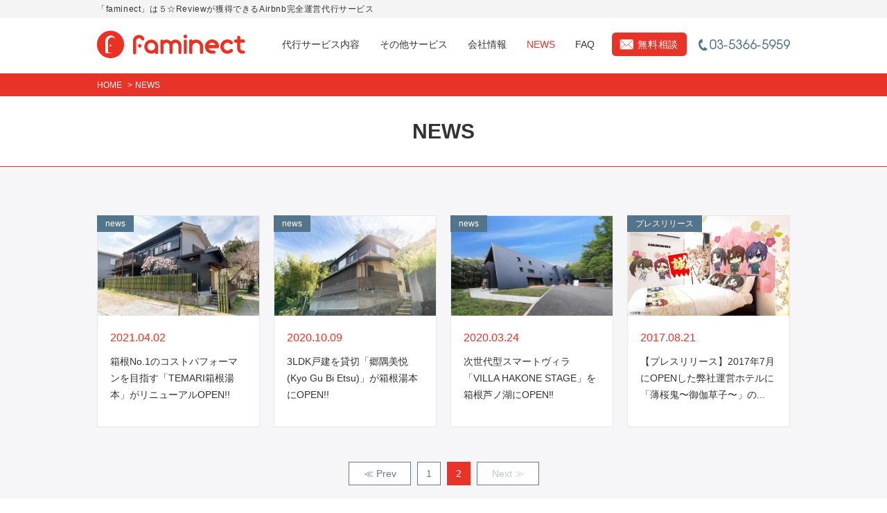

--- FILE ---
content_type: text/html; charset=UTF-8
request_url: https://www.faminect.jp/news/pressrelease/page/2/
body_size: 47862
content:
<!DOCTYPE html>
<!--[if lte IE 9]><html class="ie9" lang="ja"><![endif]-->
<!--[if (gt IE 9)|!(IE)]>--><html lang="ja"><!--<![endif]-->
<head>
	<meta charset="utf-8" />
	<meta name="HandheldFriendly" content="True" />
	<meta name="MobileOptimized" content="320" />
	<meta name="format-detection" content="telephone=no" />
	<meta name="viewport" content="width=device-width, initial-scale=1.0, maximum-scale=1.0, user-scalable=no" />
	<meta name="B-verify" content="6f43dbcd76fbe3b94ee031ce738b2bceb8b7aa8e" />
	
	<link rel="stylesheet" href="https://www.faminect.jp/wp/wp-content/themes/fcvanilla/css/slick.css" />
	<link rel="stylesheet" href="https://www.faminect.jp/wp/wp-content/themes/fcvanilla/css/animate.css" />
	<link rel="stylesheet" href="https://www.faminect.jp/wp/wp-content/themes/fcvanilla/js/fancybox/jquery.fancybox.css" />
	<link rel="stylesheet" href="https://www.faminect.jp/wp/wp-content/themes/fcvanilla/css/style.css" />
	<link rel=”SHORTCUT ICON” href=”https://www.faminect.jp/wp/wp-content/themes/fcvanilla/img/top/favicon.ico” />
		<!--[if IE]>
		<meta http-equiv="X-UA-Compatible" content="IE=edge,chrome=1" />
		<meta http-equiv="cleartype" content="on" />
	<![endif]-->
	<!--[if lt IE 9]>
		<script src="https://www.faminect.jp/wp/wp-content/themes/fcvanilla/js/html5shiv.min.js"></script>
		<script src="https://www.faminect.jp/wp/wp-content/themes/fcvanilla/js/IE9.js"></script>
		<script src="https://www.faminect.jp/wp/wp-content/themes/fcvanilla/js/respond.min.js"></script>
	<![endif]-->
	
		<!-- All in One SEO 4.2.1.1 -->
		<title>プレスリリース - 貸別荘・民泊・簡易宿泊所・宿泊施設運営代行ファミネクト - Page 2</title>
		<meta name="description" content="- Page 2" />
		<meta name="robots" content="noindex, nofollow, max-image-preview:large" />
		<link rel="canonical" href="https://www.faminect.jp/news/pressrelease/" />
		<link rel="prev" href="https://www.faminect.jp/news/pressrelease/" />
		<script type="application/ld+json" class="aioseo-schema">
			{"@context":"https:\/\/schema.org","@graph":[{"@type":"WebSite","@id":"https:\/\/www.faminect.jp\/#website","url":"https:\/\/www.faminect.jp\/","name":"\u8cb8\u5225\u8358\u30fb\u6c11\u6cca\u30fb\u7c21\u6613\u5bbf\u6cca\u6240\u30fb\u5bbf\u6cca\u65bd\u8a2d\u904b\u55b6\u4ee3\u884c\u30d5\u30a1\u30df\u30cd\u30af\u30c8","description":"\u9ad8\u54c1\u8cea\u306a\u8cb8\u5225\u8358\u30fb\u6c11\u6cca\u30fb\u7c21\u6613\u5bbf\u6cca\u6240\u30fb\u5bbf\u6cca\u65bd\u8a2d\u306e\u7ba1\u7406\u904b\u55b6\u30b5\u30fc\u30d3\u30b9","inLanguage":"ja","publisher":{"@id":"https:\/\/www.faminect.jp\/#organization"}},{"@type":"Organization","@id":"https:\/\/www.faminect.jp\/#organization","name":"Airbnb\u904b\u7528\u4ee3\u884c\u306a\u3089\u30d5\u30a1\u30df\u30cd\u30af\u30c8","url":"https:\/\/www.faminect.jp\/"},{"@type":"BreadcrumbList","@id":"https:\/\/www.faminect.jp\/news\/pressrelease\/page\/2\/#breadcrumblist","itemListElement":[{"@type":"ListItem","@id":"https:\/\/www.faminect.jp\/#listItem","position":1,"item":{"@type":"WebPage","@id":"https:\/\/www.faminect.jp\/","name":"\u30db\u30fc\u30e0","description":"Airbnb\u904b\u55b6\u4ee3\u884c\u30b5\u30fc\u30d3\u30b9\u300c\u30d5\u30a1\u30df\u30cd\u30af\u30c8\u300d - Page 2","url":"https:\/\/www.faminect.jp\/"},"nextItem":"https:\/\/www.faminect.jp\/news\/#listItem"},{"@type":"ListItem","@id":"https:\/\/www.faminect.jp\/news\/#listItem","position":2,"item":{"@type":"WebPage","@id":"https:\/\/www.faminect.jp\/news\/","name":"news","description":"- Page 2","url":"https:\/\/www.faminect.jp\/news\/"},"nextItem":"https:\/\/www.faminect.jp\/news\/pressrelease\/#listItem","previousItem":"https:\/\/www.faminect.jp\/#listItem"},{"@type":"ListItem","@id":"https:\/\/www.faminect.jp\/news\/pressrelease\/#listItem","position":3,"item":{"@type":"WebPage","@id":"https:\/\/www.faminect.jp\/news\/pressrelease\/","name":"\u30d7\u30ec\u30b9\u30ea\u30ea\u30fc\u30b9","description":"- Page 2","url":"https:\/\/www.faminect.jp\/news\/pressrelease\/"},"previousItem":"https:\/\/www.faminect.jp\/news\/#listItem"}]},{"@type":"CollectionPage","@id":"https:\/\/www.faminect.jp\/news\/pressrelease\/page\/2\/#collectionpage","url":"https:\/\/www.faminect.jp\/news\/pressrelease\/page\/2\/","name":"\u30d7\u30ec\u30b9\u30ea\u30ea\u30fc\u30b9 - \u8cb8\u5225\u8358\u30fb\u6c11\u6cca\u30fb\u7c21\u6613\u5bbf\u6cca\u6240\u30fb\u5bbf\u6cca\u65bd\u8a2d\u904b\u55b6\u4ee3\u884c\u30d5\u30a1\u30df\u30cd\u30af\u30c8 - Page 2","description":"- Page 2","inLanguage":"ja","isPartOf":{"@id":"https:\/\/www.faminect.jp\/#website"},"breadcrumb":{"@id":"https:\/\/www.faminect.jp\/news\/pressrelease\/page\/2\/#breadcrumblist"}}]}
		</script>
		<!-- All in One SEO -->

<link rel='stylesheet' id='wp-block-library-css'  href='https://www.faminect.jp/wp/wp-includes/css/dist/block-library/style.min.css?ver=6.0' type='text/css' media='all' />
<style id='global-styles-inline-css' type='text/css'>
body{--wp--preset--color--black: #000000;--wp--preset--color--cyan-bluish-gray: #abb8c3;--wp--preset--color--white: #ffffff;--wp--preset--color--pale-pink: #f78da7;--wp--preset--color--vivid-red: #cf2e2e;--wp--preset--color--luminous-vivid-orange: #ff6900;--wp--preset--color--luminous-vivid-amber: #fcb900;--wp--preset--color--light-green-cyan: #7bdcb5;--wp--preset--color--vivid-green-cyan: #00d084;--wp--preset--color--pale-cyan-blue: #8ed1fc;--wp--preset--color--vivid-cyan-blue: #0693e3;--wp--preset--color--vivid-purple: #9b51e0;--wp--preset--gradient--vivid-cyan-blue-to-vivid-purple: linear-gradient(135deg,rgba(6,147,227,1) 0%,rgb(155,81,224) 100%);--wp--preset--gradient--light-green-cyan-to-vivid-green-cyan: linear-gradient(135deg,rgb(122,220,180) 0%,rgb(0,208,130) 100%);--wp--preset--gradient--luminous-vivid-amber-to-luminous-vivid-orange: linear-gradient(135deg,rgba(252,185,0,1) 0%,rgba(255,105,0,1) 100%);--wp--preset--gradient--luminous-vivid-orange-to-vivid-red: linear-gradient(135deg,rgba(255,105,0,1) 0%,rgb(207,46,46) 100%);--wp--preset--gradient--very-light-gray-to-cyan-bluish-gray: linear-gradient(135deg,rgb(238,238,238) 0%,rgb(169,184,195) 100%);--wp--preset--gradient--cool-to-warm-spectrum: linear-gradient(135deg,rgb(74,234,220) 0%,rgb(151,120,209) 20%,rgb(207,42,186) 40%,rgb(238,44,130) 60%,rgb(251,105,98) 80%,rgb(254,248,76) 100%);--wp--preset--gradient--blush-light-purple: linear-gradient(135deg,rgb(255,206,236) 0%,rgb(152,150,240) 100%);--wp--preset--gradient--blush-bordeaux: linear-gradient(135deg,rgb(254,205,165) 0%,rgb(254,45,45) 50%,rgb(107,0,62) 100%);--wp--preset--gradient--luminous-dusk: linear-gradient(135deg,rgb(255,203,112) 0%,rgb(199,81,192) 50%,rgb(65,88,208) 100%);--wp--preset--gradient--pale-ocean: linear-gradient(135deg,rgb(255,245,203) 0%,rgb(182,227,212) 50%,rgb(51,167,181) 100%);--wp--preset--gradient--electric-grass: linear-gradient(135deg,rgb(202,248,128) 0%,rgb(113,206,126) 100%);--wp--preset--gradient--midnight: linear-gradient(135deg,rgb(2,3,129) 0%,rgb(40,116,252) 100%);--wp--preset--duotone--dark-grayscale: url('#wp-duotone-dark-grayscale');--wp--preset--duotone--grayscale: url('#wp-duotone-grayscale');--wp--preset--duotone--purple-yellow: url('#wp-duotone-purple-yellow');--wp--preset--duotone--blue-red: url('#wp-duotone-blue-red');--wp--preset--duotone--midnight: url('#wp-duotone-midnight');--wp--preset--duotone--magenta-yellow: url('#wp-duotone-magenta-yellow');--wp--preset--duotone--purple-green: url('#wp-duotone-purple-green');--wp--preset--duotone--blue-orange: url('#wp-duotone-blue-orange');--wp--preset--font-size--small: 13px;--wp--preset--font-size--medium: 20px;--wp--preset--font-size--large: 36px;--wp--preset--font-size--x-large: 42px;}.has-black-color{color: var(--wp--preset--color--black) !important;}.has-cyan-bluish-gray-color{color: var(--wp--preset--color--cyan-bluish-gray) !important;}.has-white-color{color: var(--wp--preset--color--white) !important;}.has-pale-pink-color{color: var(--wp--preset--color--pale-pink) !important;}.has-vivid-red-color{color: var(--wp--preset--color--vivid-red) !important;}.has-luminous-vivid-orange-color{color: var(--wp--preset--color--luminous-vivid-orange) !important;}.has-luminous-vivid-amber-color{color: var(--wp--preset--color--luminous-vivid-amber) !important;}.has-light-green-cyan-color{color: var(--wp--preset--color--light-green-cyan) !important;}.has-vivid-green-cyan-color{color: var(--wp--preset--color--vivid-green-cyan) !important;}.has-pale-cyan-blue-color{color: var(--wp--preset--color--pale-cyan-blue) !important;}.has-vivid-cyan-blue-color{color: var(--wp--preset--color--vivid-cyan-blue) !important;}.has-vivid-purple-color{color: var(--wp--preset--color--vivid-purple) !important;}.has-black-background-color{background-color: var(--wp--preset--color--black) !important;}.has-cyan-bluish-gray-background-color{background-color: var(--wp--preset--color--cyan-bluish-gray) !important;}.has-white-background-color{background-color: var(--wp--preset--color--white) !important;}.has-pale-pink-background-color{background-color: var(--wp--preset--color--pale-pink) !important;}.has-vivid-red-background-color{background-color: var(--wp--preset--color--vivid-red) !important;}.has-luminous-vivid-orange-background-color{background-color: var(--wp--preset--color--luminous-vivid-orange) !important;}.has-luminous-vivid-amber-background-color{background-color: var(--wp--preset--color--luminous-vivid-amber) !important;}.has-light-green-cyan-background-color{background-color: var(--wp--preset--color--light-green-cyan) !important;}.has-vivid-green-cyan-background-color{background-color: var(--wp--preset--color--vivid-green-cyan) !important;}.has-pale-cyan-blue-background-color{background-color: var(--wp--preset--color--pale-cyan-blue) !important;}.has-vivid-cyan-blue-background-color{background-color: var(--wp--preset--color--vivid-cyan-blue) !important;}.has-vivid-purple-background-color{background-color: var(--wp--preset--color--vivid-purple) !important;}.has-black-border-color{border-color: var(--wp--preset--color--black) !important;}.has-cyan-bluish-gray-border-color{border-color: var(--wp--preset--color--cyan-bluish-gray) !important;}.has-white-border-color{border-color: var(--wp--preset--color--white) !important;}.has-pale-pink-border-color{border-color: var(--wp--preset--color--pale-pink) !important;}.has-vivid-red-border-color{border-color: var(--wp--preset--color--vivid-red) !important;}.has-luminous-vivid-orange-border-color{border-color: var(--wp--preset--color--luminous-vivid-orange) !important;}.has-luminous-vivid-amber-border-color{border-color: var(--wp--preset--color--luminous-vivid-amber) !important;}.has-light-green-cyan-border-color{border-color: var(--wp--preset--color--light-green-cyan) !important;}.has-vivid-green-cyan-border-color{border-color: var(--wp--preset--color--vivid-green-cyan) !important;}.has-pale-cyan-blue-border-color{border-color: var(--wp--preset--color--pale-cyan-blue) !important;}.has-vivid-cyan-blue-border-color{border-color: var(--wp--preset--color--vivid-cyan-blue) !important;}.has-vivid-purple-border-color{border-color: var(--wp--preset--color--vivid-purple) !important;}.has-vivid-cyan-blue-to-vivid-purple-gradient-background{background: var(--wp--preset--gradient--vivid-cyan-blue-to-vivid-purple) !important;}.has-light-green-cyan-to-vivid-green-cyan-gradient-background{background: var(--wp--preset--gradient--light-green-cyan-to-vivid-green-cyan) !important;}.has-luminous-vivid-amber-to-luminous-vivid-orange-gradient-background{background: var(--wp--preset--gradient--luminous-vivid-amber-to-luminous-vivid-orange) !important;}.has-luminous-vivid-orange-to-vivid-red-gradient-background{background: var(--wp--preset--gradient--luminous-vivid-orange-to-vivid-red) !important;}.has-very-light-gray-to-cyan-bluish-gray-gradient-background{background: var(--wp--preset--gradient--very-light-gray-to-cyan-bluish-gray) !important;}.has-cool-to-warm-spectrum-gradient-background{background: var(--wp--preset--gradient--cool-to-warm-spectrum) !important;}.has-blush-light-purple-gradient-background{background: var(--wp--preset--gradient--blush-light-purple) !important;}.has-blush-bordeaux-gradient-background{background: var(--wp--preset--gradient--blush-bordeaux) !important;}.has-luminous-dusk-gradient-background{background: var(--wp--preset--gradient--luminous-dusk) !important;}.has-pale-ocean-gradient-background{background: var(--wp--preset--gradient--pale-ocean) !important;}.has-electric-grass-gradient-background{background: var(--wp--preset--gradient--electric-grass) !important;}.has-midnight-gradient-background{background: var(--wp--preset--gradient--midnight) !important;}.has-small-font-size{font-size: var(--wp--preset--font-size--small) !important;}.has-medium-font-size{font-size: var(--wp--preset--font-size--medium) !important;}.has-large-font-size{font-size: var(--wp--preset--font-size--large) !important;}.has-x-large-font-size{font-size: var(--wp--preset--font-size--x-large) !important;}
</style>
<link rel='stylesheet' id='contact-form-7-css'  href='https://www.faminect.jp/wp/wp-content/plugins/contact-form-7/includes/css/styles.css?ver=5.6' type='text/css' media='all' />
<link rel='stylesheet' id='-css'  href='https://www.faminect.jp/wp/wp-content/themes/fcvanilla/style.css' type='text/css' media='all' />
<link rel="https://api.w.org/" href="https://www.faminect.jp/wp-json/" /><link rel="alternate" type="application/json" href="https://www.faminect.jp/wp-json/wp/v2/categories/2" /><!-- This site uses the Google Analytics by MonsterInsights plugin v5.5.2 - Universal enabled - https://www.monsterinsights.com/ -->
<script type="text/javascript">
	(function(i,s,o,g,r,a,m){i['GoogleAnalyticsObject']=r;i[r]=i[r]||function(){
		(i[r].q=i[r].q||[]).push(arguments)},i[r].l=1*new Date();a=s.createElement(o),
		m=s.getElementsByTagName(o)[0];a.async=1;a.src=g;m.parentNode.insertBefore(a,m)
	})(window,document,'script','//www.google-analytics.com/analytics.js','__gaTracker');

	__gaTracker('create', 'UA-61994653-1', 'auto');
	__gaTracker('set', 'forceSSL', true);
	__gaTracker('send','pageview');

</script>
<!-- / Google Analytics by MonsterInsights --><link rel="icon" href="https://www.faminect.jp/wp/wp-content/uploads/2022/06/cropped-Favicon-32x32.png" sizes="32x32" />
<link rel="icon" href="https://www.faminect.jp/wp/wp-content/uploads/2022/06/cropped-Favicon-192x192.png" sizes="192x192" />
<link rel="apple-touch-icon" href="https://www.faminect.jp/wp/wp-content/uploads/2022/06/cropped-Favicon-180x180.png" />
<meta name="msapplication-TileImage" content="https://www.faminect.jp/wp/wp-content/uploads/2022/06/cropped-Favicon-270x270.png" />
		<style type="text/css" id="wp-custom-css">
			@media screen and (min-width: 700px){
.timearea .linebut {
	display: block;
	height: 60px;
	line-height: 60px;
	padding: 0 14px;
	font-size: 1.7rem;
	font-weight: bold;
	letter-spacing: 0.05em;
	border: 1px solid #4ABFE6;
	color: #fff;
	text-align: center;
	position: relative;
}
}
.timearea .linebut:before {
    display: block;
    content: " ";
    width: 100%;
    height: 100%;
    position: absolute;
    top: 0;
    right: 0;
    background: #4ABFE6;
}

.timearea .linebut:hover:before {
		background: #E83428;
}

.timearea .linebut span {
    display: block;
    background: url(../img/common/bullet04.png) no-repeat;
    position: relative;
    z-index: 10;
}
		</style>
		<script>
jQuery(function(){
   jQuery(window).scroll(function(){
      var obj_t_pos = jQuery('.sec-gb-info').offset().top;
      var scr_count = jQuery(document).scrollTop() + (window.innerHeight/2); // ディスプレイの半分の高さを追加
      if(scr_count > obj_t_pos){
         jQuery('.cmn-ft-bnr').addClass('hidden');
      }else if  ($(this).scrollTop() < 200) {
         jQuery('.cmn-ft-bnr').addClass('hidden');
        }else if  ($(this).scrollTop() > 200) {
         jQuery('.cmn-ft-bnr').removeClass('hidden');
        } else {
         jQuery('.cmn-ft-bnr').removeClass('hidden');
      }
   })
})
</script>
<!-- Global site tag (gtag.js) - Google AdWords: 825130182 -->
<script async src="https://www.googletagmanager.com/gtag/js?id=AW-825130182"></script>
<script>
  window.dataLayer = window.dataLayer || [];
  function gtag(){dataLayer.push(arguments);}
  gtag('js', new Date());

  gtag('config', 'AW-825130182');
</script>
<!-- Begin Mieruca Embed Code -->
<script type="text/javascript" id="mierucajs">
window.__fid = window.__fid || [];__fid.push([547184435]);
(function() {
function mieruca(){if(typeof window.__fjsld != "undefined") return; window.__fjsld = 1; var fjs = document.createElement('script'); fjs.type = 'text/javascript'; fjs.async = true; fjs.id = "fjssync"; var timestamp = new Date;fjs.src = ('https:' == document.location.protocol ? 'https' : 'http') + '://hm.mieru-ca.com/service/js/mieruca-hm.js?v='+ timestamp.getTime(); var x = document.getElementsByTagName('script')[0]; x.parentNode.insertBefore(fjs, x); };
setTimeout(mieruca, 500); document.readyState != "complete" ? (window.attachEvent ? window.attachEvent("onload", mieruca) : window.addEventListener("load", mieruca, false)) : mieruca();
})();
</script>
<!-- End Mieruca Embed Code -->
	<script type="application/ld+json">
{
"@context": "https://schema.org",
"@type": "SiteNavigationElement",
"hasPart": [
{"@type": "WebPage","name": "ホーム",
"url": "https://www.faminect.jp"},
{"@type": "WebPage","name": "インターネット光回線",
"url": "https://www.faminect.jp/hikari/"},
{"@type": "WebPage","name": "民泊適用保険",
"url": "https://www.faminect.jp/hoken/"},
{"@type": "WebPage","name": "ギガファミ割プラン",
"url": "https://www.faminect.jp/gigafami/"},
{"@type": "WebPage","name": "会社概要",
"url": "https://www.faminect.jp/company/"},
{"@type": "WebPage","name": "スタッフ紹介",
"url": "https://www.faminect.jp/staff/"},
{"@type": "WebPage","name": "支店一覧",
"url": "https://www.faminect.jp/branch/"},
{"@type": "WebPage","name": "NEWS",
"url": "https://www.faminect.jp/news/"},
{"@type": "WebPage","name": "FAQ",
"url": "https://www.faminect.jp/faq/"},
{"@type": "WebPage","name": "無料相談",
"url": "https://www.faminect.jp/entry/"},
{"@type": "WebPage","name": "ご利用規約",
"url": "https://www.faminect.jp/terms/"},
{"@type": "WebPage","name": "個人情報保護について",
"url": "https://www.faminect.jp/privacy/"},
{"@type": "WebPage","name": "特定商取引法に基づく表示",
"url": "https://www.faminect.jp/%e7%89%b9%e5%ae%9a%e5%95%86%e5%8f%96%e5%bc%95%e6%b3%95%e3%81%ab%e5%9f%ba%e3%81%a5%e3%81%8f%e8%a1%a8%e8%a8%98/"},
{"@type": "WebPage","name": "サイトマップ",
"url": "https://www.faminect.jp/sitemap/"}
]}</script>
<script type="application/ld+json">
{
"@context" : "http://schema.org",
"@type" : "WebSite",
"name" : "ファミネクト",
"url" : "https://www.faminect.jp/"
}
</script>
</head>
<body>
	<div id="fb-root"></div>
	<script>(function(d, s, id) {
	  var js, fjs = d.getElementsByTagName(s)[0];
	  if (d.getElementById(id)) return;
	  js = d.createElement(s); js.id = id;
	  js.src = "//connect.facebook.net/ja_JP/sdk.js#xfbml=1&version=v2.8";
	  fjs.parentNode.insertBefore(js, fjs);
	}(document, 'script', 'facebook-jssdk'));</script>
<div class="container">
	<header>
		<div class="header-inn">
			<div class="header-top md">
				<div class="inner wrapper">「faminect」は５☆Reviewが獲得できるAirbnb完全運営代行サービス</div>
			</div>
			<div class="header-bar">
				<div class="inner wrapper clearfix">
					<div class="logo">
						<a href="https://www.faminect.jp">
							<img class="md" src="https://www.faminect.jp/wp/wp-content/themes/fcvanilla/img/common/site_logo.png" alt="faminect" />
							<img class="sm" src="https://www.faminect.jp/wp/wp-content/themes/fcvanilla/img/common/sm/site_logo.png" alt="faminect" />
						</a>
					</div>
					<div class="site clearfix md">
						<nav class="site-navi">
							<ul class="nav-bar clearfix">
								<li class="ls  ">
									<a class="it" href="#">代行サービス内容</a>
									<div class="sub">
										<ul>
											<li><a class="anchor" href="https://www.faminect.jp/#sec-top-feature">faminectとは？</a></li>
											<li><a href="https://www.faminect.jp/interior">インテリア事例</a></li>
											<li><a class="anchor" href="https://www.faminect.jp/#sec-top-model">収益モデル</a></li>
											<li><a class="anchor" href="https://www.faminect.jp/#sec-top-rates">料金のご案内</a></li>
										</ul>
									</div>
								</li>
								<li class="ls ">
									<a class="it" href="#"  >その他サービス</a>
									<div class="sub">
										<ul>
											<li><a href="http://fami-fi.jp/" target="_blank">民泊WIFI</a></li>
											<!--<li><a href="http://famitabi.jp/" target="_blank">コンシェルジュタブレット</a></li>-->
											<li><a href="https://www.faminect.jp/hikari">インターネット光回線</a></li>
											<li><a href="https://www.faminect.jp/hoken">民泊適⽤保険</a></li>
											<!-- <li><a href="https://www.faminect.jp/gigafami" target="_blank">ギガファミ割プラン</a></li> -->
										</ul>
									</div>
								</li>
								<li class="ls ">
									<a class="it" href="https://www.faminect.jp/company/">会社情報</a>
									<div class="sub">
										<ul>
											<li><a href="https://www.faminect.jp/company/">会社概要</a></li>
											<!--<li><a href="https://www.faminect.jp/staff">スタッフ紹介</a></li>-->
											<li><a href="https://www.faminect.jp/branch">支店一覧</a></li>
											<li><a href="https://arwrk.net/recruit/txixkfxgbt6ouz7">採用情報</a></li>
										</ul>
									</div>
								</li>
								<li class="ls active">
									<a class="it" href="https://www.faminect.jp/news/">NEWS</a>
								</li>
								<li class="ls">
									<a class="it" href="https://www.faminect.jp/faq/">FAQ</a>
								</li>
							</ul>
						</nav>
						<div class="site-mail">
							<a href="https://www.faminect.jp/entry/" class="btn-mail trs-cubic" onclick="__gaTracker('send', 'event', 'link', 'click', 'headメール無料相談');"><span>無料相談</span></a>
            </div>
						<div class="site-tele">
							<a  href="tel:03-5366-5959" class="btn-tele trans" onclick ="goog_report_conversion(‘tel:03-5366-5959’);__gaTracker('send', 'event', 'link', 'click', '電話無料相談');"><img src="https://www.faminect.jp/wp/wp-content/themes/fcvanilla/img/common/site_tele.png" alt="03-5366-5959" />
							</a>
						</div>
					</div>
				</div>
			</div>
			<div class="header-nav-sm sm">
				<ul class="nav-bar clearfix">
<!-- li class="ls">
<a class="it tele" onclick =”goog_report_conversion(‘tel:03-5366-5959’)” href=”#”>Telephone</a>
</li>
<li class="ls">
<a class="it mail" href="https://www.faminect.jp/entry/">Email</a>
</li -->
					<li class="ls">
						<a class="it menu" href="#">Menu</a>
					</li>
				</ul>
			</div>
			<div class="header-menu-sm sm">
				<div class="menu-sm">
					<ul class="menu-list">
						<li class="ls">
							<a class="it" href="https://www.faminect.jp/"><span>ホーム</span></a>
						</li>
						<li class="ls">
							<a class="it" href="#"><span>代行サービス内容</span></a>
							<div class="sub">
								<ul>
									<li><a class="anchor" href="https://www.faminect.jp#sec-top-feature">faminectとは？</a></li>
									<li><a href="https://www.faminect.jp/interior">インテリア事例</a></li>
									<li><a class="anchor" href="https://www.faminect.jp#sec-top-model">収益モデル</a></li>
									<li><a class="anchor" href="https://www.faminect.jp#sec-top-rates">料金のご案内</a></li>
								</ul>
							</div>
						</li>
						<li class="ls">
							<a class="it" href="#"><span>その他サービス</span></a>
							<div class="sub">
								<ul>
									<li><a href="http://fami-fi.jp/" target="_blank">民泊WIFI</a></li>
									<li><a href="http://fami-fi.jp/" target="_blank">コンシェルジュタブレット</a></li>
									<li><a href="https://www.faminect.jp/hikari">インターネット光回線</a></li>
									<li><a href="https://www.faminect.jp/hoken">民泊適⽤保険</a></li>
								</ul>
							</div>
						</li>
						<li class="ls">
<a class="it" href="#"><span>会社情報</span></a>
							<div class="sub">
								<ul>
									<li><a href="https://www.faminect.jp/company/">会社概要</a></li>
									<!--<li><a href="https://www.faminect.jp/staff">スタッフ紹介</a></li>-->
									<li><a href="https://www.faminect.jp/branch">支店一覧</a></li>
								</ul>
							</div>
						</li>
						<li class="ls">
							<a class="it" href="https://www.faminect.jp/news/"><span>NEWS</span></a>
						</li>
						<li class="ls">
							<a class="it" href="https://www.faminect.jp/faq/"><span>FAQ</span></a>
						</li>
						<li class="ls">
							<a class="it" href="https://www.faminect.jp/entry/"><span>無料相談</span></a>
						</li>
					</ul>
					<div class="menu-close">
						<div class="inner"><span>閉じる</span></div>
					</div>
				</div>
			</div>
		</div>
	</header><!-- /.header -->
	<!--	<div class="midashi">
	<center>現在キャリア側の事情により、固定電話からの発着信が繋がりづらくなっているようです。<br>もしお急ぎのご用件などが御座いましたら、携帯電話などからご連絡頂ければ幸いです。<br>詳しくは<a href="https://www.softbank.jp/mobile/info/personal/important/20180219-14/" target="_blank"><u>こちら</u></a>からご確認頂けます。</center>
	</div>
	<div class="anshin">
			<center>現在"無料"にて「最短14日で賃貸オーナー」になれる情報を提供中<br>

		<a href="http://anshin-owner.com/lp/hp/" target="_blank"><u>→公式ページを確認する←</u></a><br>
（クリックしたら別タブで開きます）</center>
	</div>-->
	<div class="main">
<div class="breadcrumb">
	<div class="inner wrapper">
		<ol class="clearfix">
			<li><a href="https://www.faminect.jp">HOME</a></li>
			<li><span>&gt;</span>NEWS</li>
		</ol>
	</div>
</div>
<div class="page-title">
	<div class="inner wrapper">
		<h2 class="ttl">NEWS</h2>
	</div>
</div>
<div class="block-news">
	<div class="block-inner wrapper">
		<ul class="ls-news clearfix">
						<li class="ls">
				<a href="https://www.faminect.jp/news/temari/" class="it">
					<div class="thum">
						<figure class="pic">
							<img src="https://www.faminect.jp/wp/wp-content/uploads/2022/06/A7R02904-2-233x155.jpg" class="attachment-news_thumb size-news_thumb wp-post-image" alt="" srcset="https://www.faminect.jp/wp/wp-content/uploads/2022/06/A7R02904-2-233x155.jpg 233w, https://www.faminect.jp/wp/wp-content/uploads/2022/06/A7R02904-2-300x200.jpg 300w, https://www.faminect.jp/wp/wp-content/uploads/2022/06/A7R02904-2.jpg 640w" sizes="(max-width: 233px) 100vw, 233px" />														<figcaption class="cap"><span>news</span></figcaption>
													</figure>
					</div>
					<div class="cont">
						<div class="date">2021.04.02</div>
						<div class="desc">
							箱根No.1のコストパフォーマンを目指す「TEMARI箱根湯本」がリニューアルOPEN!!						</div>
					</div>
				</a>
			</li>
						<li class="ls">
				<a href="https://www.faminect.jp/news/kyogubietsu/" class="it">
					<div class="thum">
						<figure class="pic">
							<img src="https://www.faminect.jp/wp/wp-content/uploads/2022/06/A7R09661-233x155.jpg" class="attachment-news_thumb size-news_thumb wp-post-image" alt="" loading="lazy" srcset="https://www.faminect.jp/wp/wp-content/uploads/2022/06/A7R09661-233x155.jpg 233w, https://www.faminect.jp/wp/wp-content/uploads/2022/06/A7R09661-300x200.jpg 300w, https://www.faminect.jp/wp/wp-content/uploads/2022/06/A7R09661.jpg 640w" sizes="(max-width: 233px) 100vw, 233px" />														<figcaption class="cap"><span>news</span></figcaption>
													</figure>
					</div>
					<div class="cont">
						<div class="date">2020.10.09</div>
						<div class="desc">
							3LDK戸建を貸切「郷隅美悦(Kyo Gu Bi Etsu)」が箱根湯本にOPEN!!						</div>
					</div>
				</a>
			</li>
						<li class="ls">
				<a href="https://www.faminect.jp/news/smartvilla-villahakonestage/" class="it">
					<div class="thum">
						<figure class="pic">
							<img src="https://www.faminect.jp/wp/wp-content/uploads/2021/09/VHS外観-201x159.jpeg" class="attachment-news_thumb size-news_thumb wp-post-image" alt="" loading="lazy" srcset="https://www.faminect.jp/wp/wp-content/uploads/2021/09/VHS外観-201x159.jpeg 201w, https://www.faminect.jp/wp/wp-content/uploads/2021/09/VHS外観-300x237.jpeg 300w, https://www.faminect.jp/wp/wp-content/uploads/2021/09/VHS外観-768x607.jpeg 768w, https://www.faminect.jp/wp/wp-content/uploads/2021/09/VHS外観-1024x810.jpeg 1024w, https://www.faminect.jp/wp/wp-content/uploads/2021/09/VHS外観.jpeg 1440w" sizes="(max-width: 201px) 100vw, 201px" />														<figcaption class="cap"><span>news</span></figcaption>
													</figure>
					</div>
					<div class="cont">
						<div class="date">2020.03.24</div>
						<div class="desc">
							次世代型スマートヴィラ「VILLA HAKONE STAGE」を箱根芦ノ湖にOPEN‼						</div>
					</div>
				</a>
			</li>
						<li class="ls">
				<a href="https://www.faminect.jp/news/pressrelease/hoteljapaningkyoto/" class="it">
					<div class="thum">
						<figure class="pic">
							<img src="https://www.faminect.jp/wp/wp-content/uploads/2017/08/44925_DjVGNxzpTx-233x157.jpg" class="attachment-news_thumb size-news_thumb wp-post-image" alt="" loading="lazy" srcset="https://www.faminect.jp/wp/wp-content/uploads/2017/08/44925_DjVGNxzpTx-233x157.jpg 233w, https://www.faminect.jp/wp/wp-content/uploads/2017/08/44925_DjVGNxzpTx-300x202.jpg 300w, https://www.faminect.jp/wp/wp-content/uploads/2017/08/44925_DjVGNxzpTx.jpg 720w" sizes="(max-width: 233px) 100vw, 233px" />														<figcaption class="cap"><span>プレスリリース</span></figcaption>
													</figure>
					</div>
					<div class="cont">
						<div class="date">2017.08.21</div>
						<div class="desc">
							【プレスリリース】2017年7月にOPENした弊社運営ホテルに「薄桜鬼〜御伽草子〜」の...						</div>
					</div>
				</a>
			</li>
					</ul>
			<ul class="pagination clearfix">
		<li class="ls prev">
			<a class="it " href="https://www.faminect.jp/news/pressrelease/"><span>≪ Prev</span></a>
		</li>
					<li class="ls numb"><a class="page-numbers" href="https://www.faminect.jp/news/pressrelease/">1</a></li>
					<li class="ls numb"><span aria-current="page" class="page-numbers current">2</span></li>
				
		<li class="ls next">
			<a class="it disable" ><span>Next ≫</span></a>
		</li>
		
	</ul>
	</div>
</div>
<section class="sec-gb-consult">
	<div class="sec-inner wrapper">
		<h2 class="sec-ttl">
			さぁ、<span class="ico"><img src="https://www.faminect.jp/wp/wp-content/themes/fcvanilla/img/common/logo04.png" alt="faminect" /></span><br class="sm" />のサービスを体験してみましょう
		</h2>
		<div class="sec-cnt">
			<a class="btn-more trs-cubic" href="/entry/"><span>今すぐ無料相談</span></a>
		</div>
	</div>
</section><!-- /.sec-gb-consult -->
<section class="sec-gb-media">
	<div class="sec-inner wrapper">
		<h2 class="sec-ttl">メディア取材実績</h2>
		<div class="sec-cnt">
	<ul class="ls-gb-media-one">
<li class="ls one">
<a class="it trans" href="http://www.nhk.or.jp/" target="_blank" rel="nofollow">
<img src="https://www.faminect.jp/wp/wp-content/themes/fcvanilla/img/common/media_thum01.png" alt="NHK" />
</a>
</li><li class="ls two">
<a class="it trans" href="http://www.tv-asahi.co.jp/" target="_blank" rel="nofollow">
<img src="https://www.faminect.jp/wp/wp-content/themes/fcvanilla/img/common/media_thum02.png" alt="tv asahi" />
</a>
</li><li class="ls thr">
<a class="it trans" href="http://s.mxtv.jp/" target="_blank" rel="nofollow">
<img src="https://www.faminect.jp/wp/wp-content/themes/fcvanilla/img/common/media_thum03.png" alt="TOKYO MX" />
</a>
</li>
<li class="ls fou">
<a class="it trans" href="http://www.tv-tokyo.co.jp/" target="_blank" rel="nofollow">
<img src="https://www.faminect.jp/wp/wp-content/themes/fcvanilla/img/common/media_thum12.png" alt="TV TOKYO" />
</a>
</li>
</ul>
<ul class="ls-gb-media-two">
<li class="ls one">
<a class="it trans" href="http://news.yahoo.co.jp/" target="_blank" rel="nofollow">
<img src="https://www.faminect.jp/wp/wp-content/themes/fcvanilla/img/common/media_thum04.png" alt="Yahoo　ニュース" />
</a>
</li><li class="ls two">
<a class="it trans" href="http://www.excite.co.jp/" target="_blank" rel="nofollow">
<img src="https://www.faminect.jp/wp/wp-content/themes/fcvanilla/img/common/media_thum05.png" alt="excite" />
</a>
</li><li class="ls thr">
<a class="it trans" href="http://news.goo.ne.jp/" target="_blank" rel="nofollow">
<img src="https://www.faminect.jp/wp/wp-content/themes/fcvanilla/img/common/media_thum06.png" alt="gooニュース" />
</a>
</li><li class="ls fou">
<a class="it trans" href="http://www.sankei.com/" target="_blank" rel="nofollow">
<img src="https://www.faminect.jp/wp/wp-content/themes/fcvanilla/img/common/media_thum07.png" alt="産経ニュース" />
</a>
</li>
</ul>
<ul class="ls-gb-media-thr">
<li class="ls one">
<a class="it trans" href="http://www.nikkei.com/" target="_blank" rel="nofollow">
<img src="https://www.faminect.jp/wp/wp-content/themes/fcvanilla/img/common/media_thum08.png" alt="日経産業新聞" />
</a>
</li><li class="ls two">
<a class="it trans" href="http://www.zenchin.com/" target="_blank" rel="nofollow">
<img src="https://www.faminect.jp/wp/wp-content/themes/fcvanilla/img/common/media_thum09.png" alt="全国賃貸住宅新聞" />
</a>
</li><li class="ls thr">
<a class="it trans" href="http://biru-mall.com/" target="_blank" rel="nofollow">
<img src="https://www.faminect.jp/wp/wp-content/themes/fcvanilla/img/common/media_thum10.png" alt="週刊ビル経営" />
</a>
</li><li class="ls fou">
<a class="it trans" href="http://president.jp/" target="_blank" rel="nofollow">
<img src="https://www.faminect.jp/wp/wp-content/themes/fcvanilla/img/common/media_thum11.png" alt="プレジデント" />
</a>
</li>
</ul>
<ul class="ls-gb-media-fou">
<li class="ls one">
<a class="it trans" href="http://www.kigyoudamashii.com/" target="_blank" rel="nofollow">
<img src="https://www.faminect.jp/wp/wp-content/themes/fcvanilla/img/common/media_thum13.png" alt="企業魂" />
</a>
</li><li class="ls two">
<a class="it trans" href="http://mainichibooks.com/sundaymainichi/" target="_blank" rel="nofollow">
<img src="https://www.faminect.jp/wp/wp-content/themes/fcvanilla/img/common/media_thum14.png" alt="サンデー毎日" />
</a>
</li><li class="ls thr">
<a class="it trans" href="http://www.companytank.jp/" target="_blank" rel="nofollow">
<img src="https://www.faminect.jp/wp/wp-content/themes/fcvanilla/img/common/media_thum15.png" alt="カンパニータンク" />
</a>
</li><li class="ls fou">
<a class="it trans" href="http://www.sohjusha.co.jp/shop/ht/" target="_blank" rel="nofollow">
<img src="https://www.faminect.jp/wp/wp-content/themes/fcvanilla/img/common/media_thum16.png" alt="ハウジングトリビューン" />
</a>
</li>
</ul>
		</div>
	</div>
</section><!-- /.sec-gb-media -->
<div class="sec-gb-social">
	<div class="sec-inner wrapper">
		<div class="mod-gb-social">
			<div class="mod-fb-frame">
				<div class="fb-page" data-href="https://www.facebook.com/familiarlink/" data-tabs="timeline" data-width="500" data-height="320" data-small-header="false" data-adapt-container-width="true" data-hide-cover="false" data-show-facepile="true"><blockquote cite="https://www.facebook.com/familiarlink/" class="fb-xfbml-parse-ignore"><a href="https://www.facebook.com/familiarlink/">株式会社ファミリアリンク</a></blockquote></div>
			</div>
			<ul class="mod-so-links clearfix">
				<li class="ls">
					<a class="it trans" href="https://www.facebook.com/" target="_blank">
						<img class="md" src="https://www.faminect.jp/wp/wp-content/themes/fcvanilla/img/common/ico_facebook.png" alt="facebook" />
						<img class="sm" src="https://www.faminect.jp/wp/wp-content/themes/fcvanilla/img/common/sm/ico_facebook.png" alt="facebook" />
					</a>
				</li>
				<li class="ls">
					<a class="it trans" href="https://twitter.com/" target="_blank">
						<img class="md" src="https://www.faminect.jp/wp/wp-content/themes/fcvanilla/img/common/ico_twitter.png" alt="twitter" />
						<img class="sm" src="https://www.faminect.jp/wp/wp-content/themes/fcvanilla/img/common/sm/ico_twitter.png" alt="twitter" />
					</a>
				</li>
				<li class="ls">
					<a class="it trans" href="https://plus.google.com/" target="_blank">
						<img class="md" src="https://www.faminect.jp/wp/wp-content/themes/fcvanilla/img/common/ico_google.png" alt="google" />
						<img class="sm" src="https://www.faminect.jp/wp/wp-content/themes/fcvanilla/img/common/sm/ico_google.png" alt="google" />
					</a>
				</li>
				<li class="ls">
					<a class="it trans" href="http://b.hatena.ne.jp/" target="_blank">
						<img class="md" src="https://www.faminect.jp/wp/wp-content/themes/fcvanilla/img/common/ico_bbbb.png" alt="bbbb" />
						<img class="sm" src="https://www.faminect.jp/wp/wp-content/themes/fcvanilla/img/common/sm/ico_bbbb.png" alt="bbbb" />
					</a>
				</li>
				<li class="ls">
					<a class="it trans" href="https://line.me/ja/"　target="_blank">
						<img class="md" src="https://www.faminect.jp/wp/wp-content/themes/fcvanilla/img/common/ico_line.png" alt="line" />
						<img class="sm" src="https://www.faminect.jp/wp/wp-content/themes/fcvanilla/img/common/sm/ico_line.png" alt="line" />
					</a>
				</li>
			</ul>
		</div>
	</div>
</div><!-- /.sec-gb-social -->
<div class="sec-gb-info">
	<div class="sec-inner wrapper">
		<div class="row clearfix">
			<div class="col one">
				<div class="mod-gb-info-post">
					空き部屋や空きスペース、空き家を短期宿泊施設として、レンタルすることの出来るサービスです。<br />
					Airbnb 日本版は、東京、神奈川、千葉、埼玉、大阪、京都、福岡、沖縄、北海道を中心に展開しています。<br />
					日本では、2020年の東京五輪招致決定がきっかけとなりairbnbや民泊が注目され始めました。2014年にairbnbへの登録物件数は約8千室でしたが、2017年1月現在、約4万件もの物件が登録されています。<br />
					政府は2020年までに年間4,000万人の訪日外国人旅行者数を目標設定しており、民泊は空き部屋対策の有効活用や、今後懸念される宿泊施設の解消策として注目されています。<br />
					その一方で、安全面、防犯面に、まだまだ課題があることは間違いありません。<br />
					弊社では、ゲストやホストがより安心して民泊活用が出来るように、多言語でのメール代行サービスからトラブルや緊急時の２４時間駆け付けサービス、１１９番通報サポート等の24時間多言語対応サービス、タクシー、レストラン手配などのコンシェルジュサービス等、民泊（airbnb等）運営代行のリーディングカンパニーとしてサービスを追求していきます。
				</div>
			</div>
			<div class="col two">
				<div class="mod-gb-info-blog">
					<div class="gr-blog-site clearfix">
						<div class="gr-item">
							<ul class="ls-blog-site">
								<li class="ls">
									<a class="it trans" href="https://www.faminect.jp">ホーム</a>
								</li>
								<li class="ls">
									<a class="it trans" href="https://www.faminect.jp/#sec-top-feature">faminectとは？</a>
								</li>
								<li class="ls">
									<a class="it trans" href="https://www.faminect.jp/#sec-top-model">収益モデル</a>
								</li>
								<li class="ls">
									<a class="it trans" href="https://www.faminect.jp/#sec-top-rates">料金のご案内</a>
								</li>
								<li class="ls">
									<a class="it trans" href="http://fami-fi.jp/" target="_blank">⺠泊WIFI</a>
								</li>
								<li class="ls">
									<a class="it trans" href="http://famitabi.jp/" target="_blank">コンシェルジュタブレット</a>
								</li>
								<li class="ls">
									<a class="it trans" href="https://www.faminect.jp/hikari/">インターネット光回線</a>
								</li>
								<li class="ls">
									<a class="it trans" href="https://www.faminect.jp/hoken/">⺠泊適⽤保険</a>
								</li>
								<!-- <li class="ls">
									<a class="it trans" href="https://www.faminect.jp/gigafami/" target="_blank">ギガファミ割プラン</a>
								</li> -->
							</ul>
						</div>
						<div class="gr-item">
							<ul class="ls-blog-site">
								<li class="ls">
									<a class="it trans" href="https://www.faminect.jp/company/">会社概要</a>
								</li>
								<!--<li class="ls">
									<a class="it trans" href="https://www.faminect.jp/staff/">スタッフ紹介</a>
								</li>-->
								<li class="ls">
									<a class="it trans" href="https://www.faminect.jp/branch/">支店一覧</a>
								</li>
								<li class="ls">
									<a class="it trans" href="https://www.faminect.jp/news/">NEWS</a>
								</li>
								<li class="ls">
									<a class="it trans" href="https://www.faminect.jp/faq/">FAQ</a>
								</li>
								<li class="ls">
									<a class="it trans" href="https://www.faminect.jp/entry/">無料相談</a>
								</li>
								<li class="ls">
									<a class="it trans" href="https://www.faminect.jp/terms/">ご利⽤規約</a>
								</li>
								<li class="ls">
									<a class="it trans" href="https://www.faminect.jp/privacy/">個⼈情報保護について</a>
								</li>
								<li class="ls">
									<a class="it trans" href="https://www.faminect.jp/%e7%89%b9%e5%ae%9a%e5%95%86%e5%8f%96%e5%bc%95%e6%b3%95%e3%81%ab%e5%9f%ba%e3%81%a5%e3%81%8f%e8%a1%a8%e8%a8%98/">特定商取引法に基づく表示</a>
								</li>
								<li class="ls">
									<a class="it trans" href="https://arwrk.net/recruit/txixkfxgbt6ouz7">採用情報</a>
								</li>
								<li class="ls">
									<a class="it trans" href="https://www.faminect.jp/sitemap/">サイトマップ</a>
								</li>
							</ul>
						</div>
						<div>
							ファミネクト<br>
							〒150-0002<br>東京都渋谷区渋谷2-19-15 宮益坂ビルディング609<br>
							TEL：03-5366-5959
						</div>
					</div>
					<div class="gr-blog-logo">
						<div class="gr-item">
							<div class="item-one">
								<img class="md" src="https://www.faminect.jp/wp/wp-content/themes/fcvanilla/img/common/logo03.png" alt="faminect" />
								<img class="sm" src="https://www.faminect.jp/wp/wp-content/themes/fcvanilla/img/common/sm/logo03.png" alt="faminect" />
							</div>
						</div>
						<!--
						<div class="gr-item">
							<div class="item-two">
								<img class="md" src="https://www.faminect.jp/wp/wp-content/themes/fcvanilla/img/common/logo05.png" alt="プライバシー" />
								<img class="sm" src="https://www.faminect.jp/wp/wp-content/themes/fcvanilla/img/common/sm/logo05.png" alt="プライバシー" />
							</div>
						</div>
						-->
					</div>
				</div>
			</div>
		</div>
	</div>
</div>

</div><!-- /.main -->
	<footer>
    <div class="inner">Copylight © 2017 <a href="https://www.faminect.jp/">Airbnbなど別荘・民泊運営代行ならファミネクト</a>.</div>
	</footer><!-- /.footer -->
</div>
<div class="cmn-ft-bnr hidden">
<ul>
<li><a href="https://www.faminect.jp/entry/">
<p><svg id="_x32_" xmlns="http://www.w3.org/2000/svg" viewBox="0 0 512 512" style="width:20px;height:20px"><path d="M341.374 265.845l168.152 146.59c1.6-5.25 2.474-10.817 2.474-16.582V117.087L341.374 265.845zM256 283.102c7.208-.015 14.31-2.492 20.11-7.538L499.59 80.74c-10.423-13.077-26.457-21.48-44.48-21.48H56.89c-18.023 0-34.057 8.402-44.48 21.48l223.48 194.824c5.792 5.046 12.902 7.523 20.11 7.538zM0 117.087v278.766c0 5.765.875 11.333 2.473 16.583l168.152-146.6L0 117.087zM299.474 302.367c-12.432 10.84-28 16.303-43.474 16.288-15.474.015-31.05-5.454-43.474-16.288l-14.845-12.94L23.15 441.58c9.448 6.977 21.093 11.158 33.74 11.158h398.22c12.647 0 24.29-4.18 33.738-11.16l-174.53-152.15-14.844 12.94z" fill="#FFF"/></svg></p>
今すぐ無料相談</a></li>
<li><a href="tel:03-5366-5959">
<p><svg id="_x32_" xmlns="http://www.w3.org/2000/svg" viewBox="0 0 512 512" style="width:20px;height:20px"><path d="M94.81 21.696C59.63 44.512 52.72 115.83 66.003 173.958c10.344 45.266 32.336 105.987 69.42 163.165 34.886 53.79 83.557 102.022 120.67 129.928 47.656 35.833 115.593 58.61 150.773 35.793 17.79-11.537 44.218-43.058 45.424-48.714l-18.9-29.14-51.972-80.136c-3.862-5.955-28.082-.512-40.386 6.457-16.597 9.405-31.882 34.637-31.882 34.637-11.38 6.575-20.912.024-40.828-9.142-24.477-11.262-51.997-46.254-73.9-77.947-20.005-32.923-40.732-72.322-41.032-99.264-.247-21.922-2.34-33.296 8.304-41.006 0 0 29.272-3.666 44.627-14.984 11.382-8.392 26.23-28.286 22.367-34.242l-51.972-80.134c-3.4-5.244-18.9-29.14-18.9-29.14-5.656-1.205-45.215 10.07-63.004 21.608z" fill="#FFF"/></svg></p>
お電話</a></li>
</ul>
</div>
<script src="https://www.faminect.jp/wp/wp-content/themes/fcvanilla/js/jquery-1.12.3.min.js"></script>
<script src="https://www.faminect.jp/wp/wp-content/themes/fcvanilla/js/slick.js"></script>
<script src="https://www.faminect.jp/wp/wp-content/themes/fcvanilla/js/wow.js"></script>
<script src="https://www.faminect.jp/wp/wp-content/themes/fcvanilla/js/fancybox/jquery.fancybox.js"></script>
<script src="https://www.faminect.jp/wp/wp-content/themes/fcvanilla/js/jquery.bxslider.js"></script>
<script src="https://www.faminect.jp/wp/wp-content/themes/fcvanilla/js/scripts.js"></script>
<script type="application/ld+json">
{
"@context": "http://schema.org",
"@type": "Corporation",
"name": "ファミネクト",
"address": {
"@type": "PostalAddress",
"postalCode": "150-0002",
"addressRegion": "東京都",
"addressLocality": "渋谷区",
"streetAddress": "渋谷2-19-15 宮益坂ビルディング609"
},
"telephone": "+81353665959",
"URL": "https://www.faminect.jp/"
}
</script>
<script type="text/javascript">
  (function () {
    var tagjs = document.createElement("script");
    var s = document.getElementsByTagName("script")[0];
    tagjs.async = true;
    tagjs.src = "//s.yjtag.jp/tag.js#site=KLnlNMZ";
    s.parentNode.insertBefore(tagjs, s);
  }());
</script>
<noscript>
<iframe src="//b.yjtag.jp/iframe?c=KLnlNMZ" width="1" height="1" frameborder="0" scrolling="no" marginheight="0" marginwidth="0"></iframe>
</noscript><script type="text/javascript">
document.addEventListener( 'wpcf7mailsent', function( event ) {
    location = 'https://www.faminect.jp/wp/thanks_mail/';
}, false );
</script>
<script type='text/javascript' src='https://www.faminect.jp/wp/wp-includes/js/dist/vendor/regenerator-runtime.min.js?ver=0.13.9' id='regenerator-runtime-js'></script>
<script type='text/javascript' src='https://www.faminect.jp/wp/wp-includes/js/dist/vendor/wp-polyfill.min.js?ver=3.15.0' id='wp-polyfill-js'></script>
<script type='text/javascript' id='contact-form-7-js-extra'>
/* <![CDATA[ */
var wpcf7 = {"api":{"root":"https:\/\/www.faminect.jp\/wp-json\/","namespace":"contact-form-7\/v1"}};
/* ]]> */
</script>
<script type='text/javascript' src='https://www.faminect.jp/wp/wp-content/plugins/contact-form-7/includes/js/index.js?ver=5.6' id='contact-form-7-js'></script>


</body>
</html>


--- FILE ---
content_type: text/css
request_url: https://www.faminect.jp/wp/wp-content/themes/fcvanilla/css/style.css
body_size: 177210
content:
/*===== BASE =====*/
/* http://meyerweb.com/eric/tools/css/reset/
   v2.0 | 20110126
   License: none (public domain)
*/
@import url("https://fonts.googleapis.com/css?family=Noto+Serif");
@import url("https://fonts.googleapis.com/css?family=Montserrat+Alternates");
html,
body,
div,
span,
applet,
object,
iframe,
h1,
h2,
h3,
h4,
h5,
h6,
p,
blockquote,
pre,
a,
abbr,
acronym,
address,
big,
cite,
code,
del,
dfn,
em,
img,
ins,
kbd,
q,
s,
samp,
small,
strike,
strong,
sub,
sup,
tt,
var,
b,
u,
i,
center,
dl,
dt,
dd,
ol,
ul,
li,
fieldset,
form,
label,
legend,
table,
caption,
tbody,
tfoot,
thead,
tr,
th,
td,
article,
aside,
canvas,
details,
embed,
figure,
figcaption,
footer,
header,
hgroup,
menu,
nav,
output,
ruby,
section,
summary,
time,
mark,
audio,
video {
  margin: 0;
  padding: 0;
  border: 0;
  font-size: 100%;
  font: inherit;
  vertical-align: baseline;
  outline: none;
  color: inherit;
}

/* HTML5 display-role reset for older browsers */
article,
aside,
details,
figcaption,
figure,
footer,
header,
hgroup,
menu,
nav,
section {
  display: block;
}

body {
  line-height: 1;
}

ol,
ul {
  list-style: none;
}

blockquote,
q {
  quotes: none;
}

blockquote:before,
blockquote:after,
q:before,
q:after {
  content: "";
  content: none;
}

table {
  width: 100%;
  border-collapse: collapse;
  border-spacing: 0;
}

*,
*:before,
*:after {
  -webkit-box-sizing: border-box;
  -moz-box-sizing: border-box;
  box-sizing: border-box;
}

.clear {
  clear: both;
}

.clearfix:before,
.clearfix:after {
  content: " ";
  display: table;
}

.clearfix:after {
  clear: both;
}

.clearfix {
  *zoom: 1;
}

img {
  display: inline-block;
  vertical-align: middle;
  max-width: 100%;
}

strong {
  font-weight: bold;
}

/* -------------------------------------------------------------
  Sass CSS3 Mixins! The Cross-Browser CSS3 Sass Library
  By: Matthieu Aussaguel, http://www.mynameismatthieu.com, @matthieu_tweets

  List of CSS3 Sass Mixins File to be @imported and @included as you need

  The purpose of this library is to facilitate the use of CSS3 on different browsers avoiding HARD TO READ and NEVER
  ENDING css files

  note: All CSS3 Properties are being supported by Safari 5
  more info: http://www.findmebyip.com/litmus/#css3-properties

------------------------------------------------------------- */
/*===== COMMON =====*/
body {
  font-size: 14px;
  font-family: "Hiragino Kaku Gothic Pro", Meiryo, YuGothic, "Hiragino Kaku Gothic ProN", sans-serif;
  -webkit-text-size-adjust: none;
  line-height: 1.5;
  color: #333333;
}

a {
  text-decoration: none;
  color: inherit;
}

.container {
  width: 100%;
  min-width: 1200px;
  overflow: hidden;
}

.wrapper {
  width: 1000px;
  margin: 0 auto;
}

.sm {
  display: none !important;
}

/* Text */
.trans {
  filter: alpha(opacity=100);
  -ms-filter: "progid:DXImageTransform.Microsoft.Alpha(Opacity=100)";
  -webkit-opacity: 1;
  -khtml-opacity: 1;
  -moz-opacity: 1;
  -ms-opacity: 1;
  -o-opacity: 1;
  opacity: 1;
}

.trans:hover {
  filter: alpha(opacity=80);
  -ms-filter: "progid:DXImageTransform.Microsoft.Alpha(Opacity=80)";
  -webkit-opacity: 0.8;
  -khtml-opacity: 0.8;
  -moz-opacity: 0.8;
  -ms-opacity: 0.8;
  -o-opacity: 0.8;
  opacity: 0.8;
}

.ft-noto {
  font-family: "Noto Serif", serif;
}

.ft-mont {
  font-family: "Montserrat Alternates", sans-serif;
}

.line-through {
  text-decoration: line-through;
}

@media (max-width: 640px) {
  body {
    font-size: 20px;
  }
}
@media (max-width: 635px) {
  body {
    font-size: 19.84px;
  }
}
@media (max-width: 630px) {
  body {
    font-size: 19.69px;
  }
}
@media (max-width: 625px) {
  body {
    font-size: 19.53px;
  }
}
@media (max-width: 620px) {
  body {
    font-size: 19.38px;
  }
}
@media (max-width: 615px) {
  body {
    font-size: 19.22px;
  }
}
@media (max-width: 610px) {
  body {
    font-size: 19.06px;
  }
}
@media (max-width: 605px) {
  body {
    font-size: 18.91px;
  }
}
@media (max-width: 600px) {
  body {
    font-size: 18.75px;
  }
}
@media (max-width: 595px) {
  body {
    font-size: 18.59px;
  }
}
@media (max-width: 590px) {
  body {
    font-size: 18.44px;
  }
}
@media (max-width: 585px) {
  body {
    font-size: 18.28px;
  }
}
@media (max-width: 580px) {
  body {
    font-size: 18.13px;
  }
}
@media (max-width: 575px) {
  body {
    font-size: 17.97px;
  }
}
@media (max-width: 570px) {
  body {
    font-size: 17.81px;
  }
}
@media (max-width: 565px) {
  body {
    font-size: 17.66px;
  }
}
@media (max-width: 560px) {
  body {
    font-size: 17.5px;
  }
}
@media (max-width: 555px) {
  body {
    font-size: 17.34px;
  }
}
@media (max-width: 550px) {
  body {
    font-size: 17.19px;
  }
}
@media (max-width: 545px) {
  body {
    font-size: 17.03px;
  }
}
@media (max-width: 540px) {
  body {
    font-size: 16.88px;
  }
}
@media (max-width: 535px) {
  body {
    font-size: 16.72px;
  }
}
@media (max-width: 530px) {
  body {
    font-size: 16.56px;
  }
}
@media (max-width: 525px) {
  body {
    font-size: 16.41px;
  }
}
@media (max-width: 520px) {
  body {
    font-size: 16.25px;
  }
}
@media (max-width: 515px) {
  body {
    font-size: 16.09px;
  }
}
@media (max-width: 510px) {
  body {
    font-size: 15.94px;
  }
}
@media (max-width: 505px) {
  body {
    font-size: 15.78px;
  }
}
@media (max-width: 500px) {
  body {
    font-size: 15.63px;
  }
}
@media (max-width: 495px) {
  body {
    font-size: 15.47px;
  }
}
@media (max-width: 490px) {
  body {
    font-size: 15.31px;
  }
}
@media (max-width: 485px) {
  body {
    font-size: 15.16px;
  }
}
@media (max-width: 480px) {
  body {
    font-size: 15px;
  }
}
@media (max-width: 475px) {
  body {
    font-size: 14.84px;
  }
}
@media (max-width: 470px) {
  body {
    font-size: 14.69px;
  }
}
@media (max-width: 465px) {
  body {
    font-size: 14.53px;
  }
}
@media (max-width: 460px) {
  body {
    font-size: 14.38px;
  }
}
@media (max-width: 455px) {
  body {
    font-size: 14.22px;
  }
}
@media (max-width: 450px) {
  body {
    font-size: 14.06px;
  }
}
@media (max-width: 445px) {
  body {
    font-size: 13.91px;
  }
}
@media (max-width: 440px) {
  body {
    font-size: 13.75px;
  }
}
@media (max-width: 435px) {
  body {
    font-size: 13.59px;
  }
}
@media (max-width: 430px) {
  body {
    font-size: 13.44px;
  }
}
@media (max-width: 425px) {
  body {
    font-size: 13.28px;
  }
}
@media (max-width: 420px) {
  body {
    font-size: 13.13px;
  }
}
@media (max-width: 415px) {
  body {
    font-size: 12.97px;
  }
}
@media (max-width: 410px) {
  body {
    font-size: 12.81px;
  }
}
@media (max-width: 405px) {
  body {
    font-size: 12.66px;
  }
}
@media (max-width: 400px) {
  body {
    font-size: 12.5px;
  }
}
@media (max-width: 395px) {
  body {
    font-size: 12.34px;
  }
}
@media (max-width: 390px) {
  body {
    font-size: 12.19px;
  }
}
@media (max-width: 385px) {
  body {
    font-size: 12.03px;
  }
}
@media (max-width: 380px) {
  body {
    font-size: 11.88px;
  }
}
@media (max-width: 375px) {
  body {
    font-size: 11.72px;
  }
}
@media (max-width: 370px) {
  body {
    font-size: 11.56px;
  }
}
@media (max-width: 365px) {
  body {
    font-size: 11.41px;
  }
}
@media (max-width: 360px) {
  body {
    font-size: 11.25px;
  }
}
@media (max-width: 355px) {
  body {
    font-size: 11.09px;
  }
}
@media (max-width: 350px) {
  body {
    font-size: 10.94px;
  }
}
@media (max-width: 345px) {
  body {
    font-size: 10.78px;
  }
}
@media (max-width: 340px) {
  body {
    font-size: 10.63px;
  }
}
@media (max-width: 335px) {
  body {
    font-size: 10.47px;
  }
}
@media (max-width: 330px) {
  body {
    font-size: 10.31px;
  }
}
@media (max-width: 325px) {
  body {
    font-size: 10.16px;
  }
}
@media (max-width: 320px) {
  body {
    font-size: 10px;
  }
}
@media screen and (max-width: 640px) {
  .md {
    display: none !important;
  }

  .sm {
    display: block !important;
  }

  img {
    width: 100%;
  }

  body.lock {
    overflow: hidden;
  }

  .container {
    min-width: 320px;
  }

  .wrapper {
    width: auto;
    padding: 0 3.125%;
  }
}
/* Animation */
.trs-cubic, .gb-btn:before, .site-mail .btn-mail:before, .sec-gb-consult .btn-more:before, .mod-top-intr .gr-item-one .btn-consult:before, .ls-top-service-other .ls .it .foot .btn-more:before, .mod-top-rates-one .tb-top-rates-one tfoot .btn-more:before, .mod-hoken-contact .mod-cnt .gr-web .btn-web:before {
  -webkit-transition: all .1s ease;
  -moz-transition: all .1s ease;
  -ms-transition: all .1s ease;
  -o-transition: all .1s ease;
  transition: all .1s ease;
  webkit-transition-duration: .3s;
  -moz-transition-duration: .3s;
  -ms-transition-duration: .3s;
  -o-transition-duration: .3s;
  transition-duration: .3s;
  webkit-transition-duration: .3s;
  -moz-transition-duration: .3s;
  -ms-transition-duration: .3s;
  -o-transition-duration: .3s;
  transition-duration: .3s;
}

@media screen and (max-width: 640px) {
  .trs-cubic, .gb-btn:before, .site-mail .btn-mail:before, .sec-gb-consult .btn-more:before, .mod-top-intr .gr-item-one .btn-consult:before, .ls-top-service-other .ls .it .foot .btn-more:before, .mod-top-rates-one .tb-top-rates-one tfoot .btn-more:before, .mod-hoken-contact .mod-cnt .gr-web .btn-web:before {
    -webkit-transition: none;
    -moz-transition: none;
    -ms-transition: none;
    -o-transition: none;
    transition: none;
    webkit-transition-duration: none;
    -moz-transition-duration: none;
    -ms-transition-duration: none;
    -o-transition-duration: none;
    transition-duration: none;
    webkit-transition-duration: none;
    -moz-transition-duration: none;
    -ms-transition-duration: none;
    -o-transition-duration: none;
    transition-duration: none;
  }
}
@-webkit-keyframes pounding {
  0% {
    -webkit-transform: translate(0, 0);
  }
  50% {
    -webkit-transform: translate(0, 8px);
  }
  100% {
    -webkit-transform: translate(0, 0);
  }
}
@keyframes pounding {
  0% {
    transform: translate(0, 0);
  }
  50% {
    transform: translate(0, 8px);
  }
  100% {
    transform: translate(0, 0);
  }
}
.anim-up-down {
  -webkit-animation-name: pounding;
  -webkit-animation-duration: 1.5s;
  -webkit-animation-iteration-count: infinite;
  -webkit-animation-timing-function: ease-in-out;
  animation-name: pounding;
  animation-duration: 1.5s;
  animation-iteration-count: infinite;
  animation-timing-function: ease-in-out;
}

/* Buttons */
.gb-btn {
  display: block;
  width: 740px;
  height: 60px;
  margin: 0 auto;
  line-height: 58px;
  border: 1px solid #56768c;
  padding: 0 12px;
  position: relative;
  font-size: 20px;
  text-align: center;
  color: #56768c;
}
.gb-btn span {
  display: block;
  background: url(../img/common/bullet02.png) no-repeat 100% 50%;
  position: relative;
  z-index: 10;
}
.gb-btn:before {
  display: block;
  content: " ";
  width: 0;
  height: 100%;
  position: absolute;
  left: 0;
  top: 0;
  background: #56768c;
}
.gb-btn:hover {
  color: #fff;
}
.gb-btn:hover:before {
  width: 100%;
}
.gb-btn:hover span {
  background-image: url(../img/common/bullet07.png);
}

@media screen and (max-width: 640px) {
  .gb-btn {
    width: auto;
    height: 2.5em;
    line-height: 2.416666666666667em;
    padding: 0 0.5416666666666667em;
    font-size: 1.2em;
    color: #56768c !important;
  }
  .gb-btn span {
    background-image: url(../img/common/bullet02.png) !important;
    background-size: 0.375em auto;
  }
  .gb-btn:before {
    display: none;
  }
}
/*===== COMMON PARTS =====*/
/* Header */
header .header-inn {
  width: 100%;
  position: fixed;
  left: 0;
  top: 0;
  z-index: 1000;
  background: #fff;
  min-width: 1200px;
}
header .header-top {
  background: #f4f4f4;
  padding: 4px 0;
  font-size: 12px;
  letter-spacing: 0.05em;
}
header .header-bar {
  padding: 18px 0 22px;
}
header .header-bar .logo {
  float: left;
  width: 214px;
}
header .header-bar .site {
  float: right;
  padding-top: 3px;
}

@media screen and (max-width: 640px) {
  header .header-inn {
    height: 4em;
    min-width: 320px;
  }
  header .header-inn:before {
    display: block;
    content: " ";
    width: 100%;
    height: 1px;
    background: #a4a4a4;
    position: absolute;
    left: 0;
    bottom: 0;
  }
  header .header-bar {
    padding: 0;
  }
  header .header-bar .logo {
    width: 34.83333333333333%;
    margin-top: 0.9em;
  }
  header .header-nav-sm {
    position: absolute;
    top: 0.45em;
    right: 0.8em;
  }
  header .header-nav-sm .nav-bar .ls {
    float: left;
    margin-left: 0.85em;
  }
  header .header-nav-sm .nav-bar .ls:first-child {
    margin-left: 0;
  }
  header .header-nav-sm .nav-bar .ls .it {
    display: block;
    text-indent: -99999px;
  }
  header .header-nav-sm .nav-bar .ls .it.tele {
    width: 2.45em;
    height: 2.8em;
    background: url(../img/common/sm/btn_tele.png) no-repeat;
    background-size: 100% 100%;
  }
  header .header-nav-sm .nav-bar .ls .it.mail {
    width: 3.15em;
    height: 2.8em;
    background: url(../img/common/sm/btn_mail.png) no-repeat;
    background-size: 100% 100%;
  }
  header .header-nav-sm .nav-bar .ls .it.menu {
    width: 2.65em;
    height: 2.8em;
    background: url(../img/common/sm/btn_menu.png) no-repeat;
    background-size: 100% 100%;
  }
  header .header-nav-sm .nav-bar .ls .it.menu.open {
    background-image: url(../img/common/sm/btn_close.png);
  }
}
/* Navigation */
.site-navi {
  float: left;
  margin-top: 7px;
}
.site-navi .nav-bar .ls {
  float: left;
  margin-left: 29px;
  position: relative;
}
.site-navi .nav-bar .ls:first-child {
  margin-left: 0;
}
.site-navi .nav-bar .ls:hover .it, .site-navi .nav-bar .ls.active .it {
  color: #e83428;
}
.site-navi .nav-bar .ls .sub {
  display: none;
  width: 160px;
  position: absolute;
  top: 100%;
  left: 50%;
  padding-top: 15px;
  -webkit-transform: translateX(-50%);
  -khtml-transform: translateX(-50%);
  -moz-transform: translateX(-50%);
  -ms-transform: translateX(-50%);
  -o-transform: translateX(-50%);
  transform: translateX(-50%);
}
.site-navi .nav-bar .ls .sub ul {
  background: rgba(255, 255, 255, 0.95);
  border: 1px solid #ea4b40;
  padding: 18px 17px;
  position: relative;
  -webkit-box-shadow: 0 7px 9.7px 0.3px rgba(0, 0, 0, 0.23);
  -khtml-box-shadow: 0 7px 9.7px 0.3px rgba(0, 0, 0, 0.23);
  -moz-box-shadow: 0 7px 9.7px 0.3px rgba(0, 0, 0, 0.23);
  -ms-box-shadow: 0 7px 9.7px 0.3px rgba(0, 0, 0, 0.23);
  -o-box-shadow: 0 7px 9.7px 0.3px rgba(0, 0, 0, 0.23);
  box-shadow: 0 7px 9.7px 0.3px rgba(0, 0, 0, 0.23);
}
.site-navi .nav-bar .ls .sub ul:before {
  display: block;
  content: " ";
  width: 0;
  height: 0;
  border-style: solid;
  border-width: 0 7px 7px 7px;
  border-color: transparent transparent #e83428 transparent;
  position: absolute;
  bottom: 100%;
  left: 50%;
  margin-left: -7px;
}
.site-navi .nav-bar .ls .sub ul li {
  margin-top: 13px;
}
.site-navi .nav-bar .ls .sub ul li:first-child {
  margin-top: 0;
}
.site-navi .nav-bar .ls .sub ul li a:hover {
  color: #e83428;
}
.site-navi .nav-bar .ls:hover .sub {
  display: block;
}

.site-mail {
  float: left;
  margin-left: 25px;
}
.site-mail .btn-mail {
  display: block;
  padding: 8px 11px 8px 10px;
  border: 1px solid #e83428;
  color: #fff;
  line-height: 1;
  -webkit-border-radius: 5px;
  -khtml-border-radius: 5px;
  -moz-border-radius: 5px;
  -ms-border-radius: 5px;
  -o-border-radius: 5px;
  border-radius: 5px;
  position: relative;
  overflow: hidden;
}
.site-mail .btn-mail span {
  display: block;
  height: 16px;
  line-height: 16px;
  background: url(../img/common/ico_mail.png) no-repeat 0 0;
  padding-left: 26px;
  letter-spacing: 0.05em;
  position: relative;
  z-index: 10;
}
.site-mail .btn-mail:before {
  display: block;
  content: " ";
  width: 100%;
  height: 100%;
  position: absolute;
  top: 0;
  right: 0;
  background: #e83428;
}
.site-mail .btn-mail:hover {
  color: #e83428;
}
.site-mail .btn-mail:hover:before {
  width: 0;
}
.site-mail .btn-mail:hover span {
  background-image: url(../img/common/ico_mail_red.png);
}

.site-tele {
  float: left;
  margin-top: 9px;
  margin-left: 17px;
  line-height: 0;
}

@media screen and (max-width: 640px) {
  .menu-sm {
    display: none;
    width: 100%;
    position: absolute;
    top: 100%;
    left: 0;
    background: rgba(255, 255, 255, 0.95);
    overflow-y: auto;
  }
  .menu-sm .menu-list {
    padding: 0 3.125%;
  }
  .menu-sm .menu-list .ls {
    border-top: 1px solid #ccc;
    padding: 0 1em;
  }
  .menu-sm .menu-list .ls:first-child {
    border-top: none;
  }
  .menu-sm .menu-list .ls .it {
    display: block;
    font-size: 1.3em;
    font-weight: bold;
    padding: 1.12em 0;
  }
  .menu-sm .menu-list .ls.has-sub .it span {
    display: block;
    background: url(../img/common/sm/acc_open.png) no-repeat 100% 50%;
    background-size: 0.8461538461538462em auto;
  }
  .menu-sm .menu-list .ls.has-sub .it.open span {
    background-image: url(../img/common/sm/acc_close.png);
  }
  .menu-sm .menu-list .ls .sub {
    display: none;
  }
  .menu-sm .menu-list .ls .sub ul {
    padding-bottom: 1.5em;
  }
  .menu-sm .menu-list .ls .sub ul li {
    margin-top: 1.4em;
  }
  .menu-sm .menu-list .ls .sub ul li:first-child {
    margin-top: 0;
  }
  .menu-sm .menu-list .ls .sub ul li a {
    font-size: 1.2em;
  }
  .menu-sm .menu-close {
    background: #55768c;
    color: #fff;
    font-size: 1.1em;
    font-weight: bold;
    text-align: center;
    padding: 1.090909090909091em 0;
  }
  .menu-sm .menu-close .inner {
    display: inline-block;
  }
  .menu-sm .menu-close .inner:before {
    display: inline-block;
    content: " ";
    width: 1.454545454545455em;
    height: 1.454545454545455em;
    background: url(../img/common/sm/ico_close.png) no-repeat;
    background-size: 100% 100%;
    vertical-align: middle;
    margin-right: 0.72em;
  }
  .menu-sm .menu-close .inner span {
    vertical-align: middle;
  }
}
/**
 * Entry
 */

.editor-area .entry-tab {
  padding-bottom: 60px;
  text-align: center;
  font-size: 0;
}

.editor-area .entry-tab a {
  width: 25%;
    padding: 10px 20px;
  display: inline-block;
  vertical-align: top;
  font-size: 13px;
    color: #3f647e;
    background: #fff;
    border: 1px solid #d5d5d5;
}

.editor-area .entry-tab a:not(:first-child) {
  border-left: none;
}

.editor-area .entry-tab a:hover {
  text-decoration: none;
    color: #fff;
    background: #3f647e;
}

.editor-area .entry-box p.entry-text {
  margin-bottom: 30px;
}

.editor-area .entry-attention {
  margin-top: -20px;
  margin-bottom: 45px;
  text-align: center;
  line-height: 1.5;
  font-size: 14px;
}

.editor-area .entry-box {
  max-width: 700px;
  margin: 0 auto;
  line-height: 1.5;
  letter-spacing: 0;
  background: url(images/faminect_shadow.png) no-repeat top right #fff;
  -webkit-box-shadow: 0 0 3px 0 rgba(0, 0, 0, 0.2);
      box-shadow: 0 0 3px 0 rgba(0, 0, 0, 0.2);
}

.editor-area .entry-box p {
  margin: 0 auto 10px;
}

.editor-area .entry-box p.required {
  line-height: 1.2;
  font-weight: bold;
  color: #e73727;
}

.editor-area .entry-box form {
  padding: 0 0 20px;
}

.editor-area .entry-box .form-row {
  padding: 15px 40px;
  border-top: 1px solid #eaeaea;
}

.editor-area .entry-box .form-row .input-label {
  margin: 0 auto 15px;
  font-size: 18px;
  color: #3f647e;
}

.editor-area .entry-box .form-row .input-label .agree-privacy {
  font-size:10px;
  width:70%;
  margin:1em auto;
  border:1px solid #ccc;
  padding:15px;
  text-align:left;
  height:150px;
  overflow:auto;
  margin:0 auto;
  margin-bottom:25px;
}

.editor-area .entry-box .form-row .input-label .agree-privacy .privacy_inr {
    width:90%;
  margin:0 auto;
}

.editor-area .entry-box .has_airbnb:after {
  content: "";
  display: block;
  clear: both;
}

.editor-area .entry-box .has_airbnb .wpcf7-list-item {
  margin-left: 0;
}

.editor-area .entry-box .has_airbnb .wpcf7-list-item label {
  display: block;
  float: left;
  text-align: center;
  font-size: 0;
}

.editor-area .entry-box .has_airbnb .wpcf7-list-item .wpcf7-list-item-label {
  width: 120px;
  padding: 10px 20px;
  display: block;
  position: relative;
  z-index: 2;
  font-size: 14px;
  border: 1px solid #d5d5d5;
}

.editor-area .entry-box .has_airbnb .wpcf7-list-item.first .wpcf7-list-item-label {
  border-right: none;
}

.editor-area .entry-box .has_airbnb input[type="radio"] {
  height: 0;
  visibility: hidden;
}

.editor-area .entry-box .has_airbnb label :checked + .wpcf7-list-item-label,
.editor-area .entry-box .has_airbnb label .wpcf7-list-item-label:hover {
  background: #3f647e;
  color: #fff;
}

.editor-area .entry-box .has_airbnb input[type="radio"]:checked + span:before {
  content: "\f058";
  position: absolute;
  top: 13px;
  left: 20px;
  line-height: 1.0;
  font-style: normal;
  font-family: "FontAwesome";
}

.editor-area .entry-box .form-row.airbnb_url-row,
.editor-area .entry-box .form-row.hope_area-row {
  display: none;
}

.editor-area .entry-box .form-row.airbnb_url-row.show,
.editor-area .entry-box .form-row.hope_area-row.show {
  display: block;
}

.entry-submit {
  padding: 0 15px;
}

.entry-submit .primary-button {
  max-width: 300px;
  width: 100%;
  margin: 30px auto;
  font-size: 20px;
}

.entry-submit ~ div {
  margin: 0 40px 40px !important;
  padding: 15px 40px !important;
}
/* Footer */
footer {
  background: #e83428;
  color: #fff;
  text-align: center;
  font-size: 12px;
  line-height: 1;
  padding: 15px 0 14px;
}

@media screen and (max-width: 640px) {
  footer {
    font-size: 1em;
    padding: 0.75em 0;
  }
}
/* Module */
.sec-gb-consult {
  padding: 92px 0 111px;
  background: url(../img/common/back_consult.jpg) no-repeat 50% 50%;
  background-size: cover;
  position: relative;
  color: #fff;
  text-align: center;
}
.sec-gb-consult:before {
  display: block;
  content: " ";
  width: 100%;
  height: 100%;
  position: absolute;
  left: 0;
  top: 0;
  background: url(../img/common/patt02.png) repeat;
}
.sec-gb-consult .sec-inner {
  position: relative;
  z-index: 10;
}
.sec-gb-consult .sec-ttl {
  font-size: 30px;
}
.sec-gb-consult .sec-ttl .ico {
  display: inline-block;
  vertical-align: 5px;
  margin: 0 11px 0 0;
}
.sec-gb-consult .sec-cnt {
  margin-top: 30px;
}
.sec-gb-consult .btn-more {
  display: block;
  width: 740px;
  height: 79px;
  margin: 0 auto;
  line-height: 79px;
  padding: 0 16px;
  background: #fff;
  font-size: 32px;
  color: #e83428;
  text-align: center;
  position: relative;
}
.sec-gb-consult .btn-more span {
  display: block;
  background: url(../img/common/bullet06.png) no-repeat 100% 50%;
  position: relative;
  z-index: 10;
}
.sec-gb-consult .btn-more:before {
  display: block;
  content: " ";
  width: 0;
  height: 100%;
  background: #e83428;
  position: absolute;
  left: 0;
  top: 0;
}
.sec-gb-consult .btn-more:hover {
  color: #fff;
}
.sec-gb-consult .btn-more:hover:before {
  width: 100%;
}
.sec-gb-consult .btn-more:hover span {
  background-image: url(../img/common/bullet10.png);
}

@media screen and (max-width: 640px) {
  .sec-gb-consult {
    padding: 2.6em 0 5.5em;
  }
  .sec-gb-consult .sec-ttl {
    font-size: 1.5em;
  }
  .sec-gb-consult .sec-ttl .ico {
    width: 10.53333333333333em;
    vertical-align: 0.1666666666666667em;
    margin: 0;
  }
  .sec-gb-consult .sec-cnt {
    margin-top: 1.25em;
  }
  .sec-gb-consult .btn-more {
    width: 93.33333333333333%;
    height: 2.5em;
    line-height: 2.5em;
    padding: 0 0.5em;
    font-size: 1.6em;
  }
  .sec-gb-consult .btn-more span {
    background-size: 0.375em auto;
  }
}
.sec-gb-media {
  padding: 53px 0 80px;
  text-align: center;
}
.sec-gb-media .sec-ttl {
  font-size: 28px;
  font-weight: bold;
}
.sec-gb-media .sec-cnt {
  margin-top: 51px;
  white-space: nowrap;
}
.sec-gb-media .ls-gb-media-one .ls {
  display: inline-block;
}
.sec-gb-media .ls-gb-media-one .ls.two {
  margin-left: 31px;
}
.sec-gb-media .ls-gb-media-one .ls.thr {
  margin-left: 43px;
}
.sec-gb-media .ls-gb-media-one .ls.fou {
  margin-left: 40px;
}
.sec-gb-media .ls-gb-media-two {
  margin-top: 18px;
}
.sec-gb-media .ls-gb-media-two .ls {
  display: inline-block;
}
.sec-gb-media .ls-gb-media-two .ls.two {
  margin-left: 46px;
}
.sec-gb-media .ls-gb-media-two .ls.thr {
  margin-left: 52px;
}
.sec-gb-media .ls-gb-media-two .ls.fou {
  margin-left: 40px;
}
.sec-gb-media .ls-gb-media-thr {
  margin-top: 30px;
}
.sec-gb-media .ls-gb-media-thr .ls {
  display: inline-block;
}
.sec-gb-media .ls-gb-media-thr .ls.two {
  margin-left: 48px;
}
.sec-gb-media .ls-gb-media-thr .ls.thr {
  margin-left: 40px;
}
.sec-gb-media .ls-gb-media-thr .ls.fou {
  margin-left: 50px;
}
.sec-gb-media .ls-gb-media-thr .ls .it {
  display: block;
}
.sec-gb-media .ls-gb-media-fou {
  margin-top: 30px;
}
.sec-gb-media .ls-gb-media-fou .ls {
  display: inline-block;
}
  .sec-gb-media .ls-gb-media-fou li img {
  	height: 40px;
  }
.sec-gb-media .ls-gb-media-fou .ls.two {
  margin-left: 48px;
}
.sec-gb-media .ls-gb-media-fou .ls.thr {
  margin-left: 40px;
}
.sec-gb-media .ls-gb-media-fou .ls.fou {
  margin-left: 50px;
}
.sec-gb-media .ls-gb-media-fou .ls .it {
  display: block;
}

@media screen and (max-width: 640px) {
  .sec-gb-media {
    padding: 1.5em 0 3.85em;
  }
  .sec-gb-media .sec-ttl {
    font-size: 1.4em;
  }
  .sec-gb-media .sec-cnt {
    margin-top: 1.3em;
  }
  .sec-gb-media .ls-gb-media-one .ls.one {
    width: 4.9em;
  }
  .sec-gb-media .ls-gb-media-one .ls.two {
    width: 6.3em;
    margin-left: 1.3em;
  }
  .sec-gb-media .ls-gb-media-one .ls.thr {
    width: 7.3em;
    margin-left: 1.9em;
  }
  .sec-gb-media .ls-gb-media-one .ls.fou {
    width: 5.3em;
    margin-left: 1.9em;
  }
  .sec-gb-media .ls-gb-media-two {
    margin-top: 0.75em;
  }
  .sec-gb-media .ls-gb-media-two .ls.one {
    width: 7.45em;
  }
  .sec-gb-media .ls-gb-media-two .ls.two {
    width: 4.25em;
    margin-left: 1.95em;
  }
  .sec-gb-media .ls-gb-media-two .ls.thr {
    width: 5.75em;
    margin-left: 2.35em;
  }
  .sec-gb-media .ls-gb-media-two .ls.fou {
    width: 6em;
    margin-left: 1.6em;
  }
  .sec-gb-media .ls-gb-media-thr {
    margin-top: 1.25em;
  }
  .sec-gb-media .ls-gb-media-thr .ls.one {
    width: 6.8em;
  }
  .sec-gb-media .ls-gb-media-thr .ls.two {
    width: 5.9em;
    margin-left: 2.1em;
  }
  .sec-gb-media .ls-gb-media-thr .ls.thr {
    width: 5.05em;
    margin-left: 1.7em;
  }
  .sec-gb-media .ls-gb-media-thr .ls.fou {
    width: 6.45em;
    margin-left: 2.1em;
  }
    .sec-gb-media .ls-gb-media-fou {
    margin-top: 1.25em;
  }
  .sec-gb-media .ls-gb-media-fou li img {
  	height: auto;
  }
  .sec-gb-media .ls-gb-media-fou .ls.one {
    width: 3.8em;
  }
  .sec-gb-media .ls-gb-media-fou .ls.two {
    width: 4.9em;
    margin-left: 2.1em;
  }
  .sec-gb-media .ls-gb-media-fou .ls.thr {
    width: 5.5em;
    margin-left: 1.7em;
  }
  .sec-gb-media .ls-gb-media-fou .ls.fou {
    width: 6.8em;
    margin-left: 2.1em;
  }
}
.sec-gb-social {
  padding: 60px 0;
  background: url(../img/common/back_social.jpg) no-repeat 50% 50%;
  background-size: cover;
}

.mod-gb-social {
  width: 532px;
}
.mod-gb-social .mod-so-links {
  margin-top: 12px;
}
.mod-gb-social .mod-so-links .ls {
  float: left;
  width: 93.6px;
  margin-left: 8px;
}
.mod-gb-social .mod-so-links .ls:first-child {
  margin-left: 0;
}
.mod-gb-social .mod-so-links .ls .it {
  display: block;
}

@media screen and (max-width: 640px) {
  .sec-gb-social {
    padding: 0;
    background: none;
  }

  .mod-gb-social {
    width: auto;
    text-align: center;
  }
  .mod-gb-social .mod-so-links {
    margin: 1.95em -0.25em 0;
  }
  .mod-gb-social .mod-so-links .ls {
    width: 20%;
    margin: 0;
    padding: 0 0.25em;
  }
}
.sec-gb-info {
  padding: 60px 0;
}
.sec-gb-info .row .col.one {
  float: left;
  width: 500px;
}
.sec-gb-info .row .col.two {
  float: right;
  width: 370px;
}

.mod-gb-info-post {
  padding: 17px 20px;
  background: #f6f6f9;
  line-height: 1.428571428571429;
}

.mod-gb-info-blog {
  padding-top: 12px;
}
.mod-gb-info-blog .gr-blog-site .gr-item {
  float: left;
  width: 50%;
}
.mod-gb-info-blog .gr-blog-site .gr-item:nth-child(2) {
  padding-left: 26px;
}
.mod-gb-info-blog .ls-blog-site .ls {
  margin-top: 9px;
}
.mod-gb-info-blog .ls-blog-site .ls:first-child {
  margin-top: 0;
}
.mod-gb-info-blog .gr-blog-logo {
  display: table;
  width: 100%;
  margin-top: 36px;
}
.mod-gb-info-blog .gr-blog-logo .gr-item {
  display: table-cell;
  vertical-align: bottom;
}
.mod-gb-info-blog .gr-blog-logo .gr-item:last-child {
  text-align: right;
}

@media screen and (max-width: 640px) {
  .sec-gb-info {
    padding: 2em 0 1em;
  }
  .sec-gb-info .row .col.one {
    float: none;
    width: auto;
  }
  .sec-gb-info .row .col.two {
    float: none;
    width: auto;
  }

  .mod-gb-info-post {
    padding: 0.75em 1em;
    line-height: 1.5;
  }

  .mod-gb-info-blog {
    padding-top: 0;
    margin-top: 2em;
  }
  .mod-gb-info-blog .gr-blog-site .gr-item:nth-child(2) {
    padding-left: 0.5em;
  }
  .mod-gb-info-blog .ls-blog-site .ls {
    margin-top: 1.5em;
  }
  .mod-gb-info-blog .ls-blog-site .ls .it {
    font-size: 1.1em;
  }
  .mod-gb-info-blog .gr-blog-logo {
    margin-top: 2.5em;
    padding-top: 1.1em;
    border-top: 1px solid #d7d7d7;
  }
  .mod-gb-info-blog .gr-blog-logo .gr-item {
    vertical-align: middle;
  }
  .mod-gb-info-blog .gr-blog-logo .gr-item .item-one {
    display: inline-block;
    width: 16.85em;
  }
  .mod-gb-info-blog .gr-blog-logo .gr-item .item-two {
    display: inline-block;
    width: 4em;
  }
}
.breadcrumb {
  background-color: #e83428;
  padding: 6px 0;
}
.breadcrumb ol {
  overflow: hidden;
  white-space: nowrap;
}
.breadcrumb ol li {
  display: inline-block;
  font-size: 12px;
  color: #fff;
}
.breadcrumb ol li a {
  color: #fff;
}
.breadcrumb ol li span {
  padding: 0 4px;
}

@media screen and (max-width: 640px) {
  .breadcrumb {
    padding: 0.5em 0;
  }
  .breadcrumb ol li {
    font-size: 1em;
  }
  .breadcrumb ol li span {
    padding: 0 0.5em;
  }
}
.page-title {
  font-size: 30px;
  font-weight: bold;
  background: #fff;
  text-align: center;
  padding: 28px 0;
  border-bottom: 1px solid #e83428;
}

@media screen and (max-width: 640px) {
  .page-title {
    font-size: 1.5em;
    padding: 1em 0;
  }
}
/*===== COMMON PAGES =====*/
.sec-top-intro {
  padding: 38px 0 68px;
  background-size: cover;
  position: relative;
  overflow: hidden;
}
.sec-top-intro .sec-inner {
  position: relative;
  z-index: 100;
}
.sec-top-intro .sec-slide {
  position: absolute;
  top: 0;
  right: 0;
  width: 100%;
  height: 100%;
}
.sec-top-intro .sec-slide img {
  width: 100%;
}

@media (max-width: 1600px) {
  .sec-top-intro .sec-slide .slick-top-intro {
    margin: 0 -300px;
  }
}
.mod-top-intr .mod-item-one {
  float: left;
  width: 545px;
  padding-top: 37px;
}
.mod-top-intr .mod-item-two {
  float: right;
  width: 440px;
}
.mod-top-intr .gr-item-one {
  background: rgba(255, 255, 255, 0.7);
  padding: 20px 20px 26px;
  -webkit-border-radius: 10px;
  -khtml-border-radius: 10px;
  -moz-border-radius: 10px;
  -ms-border-radius: 10px;
  -o-border-radius: 10px;
  border-radius: 10px;
  -webkit-box-shadow: 0 4px 21px 0 rgba(0, 0, 0, 0.29);
  -khtml-box-shadow: 0 4px 21px 0 rgba(0, 0, 0, 0.29);
  -moz-box-shadow: 0 4px 21px 0 rgba(0, 0, 0, 0.29);
  -ms-box-shadow: 0 4px 21px 0 rgba(0, 0, 0, 0.29);
  -o-box-shadow: 0 4px 21px 0 rgba(0, 0, 0, 0.29);
  box-shadow: 0 4px 21px 0 rgba(0, 0, 0, 0.29);
}
.mod-top-intr .gr-item-one .gr-btn {
  margin-top: 18px;
}
.mod-top-intr .gr-item-one .btn-consult {
  display: block;
  height: 60px;
  line-height: 60px;
  padding: 0 14px;
  font-size: 28px;
  font-weight: bold;
  letter-spacing: 0.05em;
  border: 1px solid #e83428;
  color: #fff;
  text-align: center;
  position: relative;
}
.mod-top-intr .gr-item-one .btn-consult:before {
  display: block;
  content: " ";
  width: 100%;
  height: 100%;
  position: absolute;
  top: 0;
  right: 0;
  background: #e83428;
}
.mod-top-intr .gr-item-one .btn-consult span {
  display: block;
  background: url(../img/common/bullet04.png) no-repeat 100% 50%;
  position: relative;
  z-index: 10;
}
.mod-top-intr .gr-item-one .btn-consult:hover {
  color: #e83428;
}
.mod-top-intr .gr-item-one .btn-consult:hover:before {
  width: 0;
}
.mod-top-intr .gr-item-one .btn-consult:hover span {
  background-image: url(../img/common/bullet05.png);
}

.mod-top-news {
  margin-top: 20px;
  display: table;
  table-layout: fixed;
  width: 100%;
  height: 86px;
  background: rgba(255, 255, 255, 0.87);
  border: 1px solid #fff;
}
.mod-top-news .mod-ttl {
  display: table-cell;
  vertical-align: middle;
  width: 137px;
  background: #57778e;
  color: #fff;
  font-size: 18px;
  letter-spacing: 0.1em;
  text-align: center;
  padding: 10px;
}
.mod-top-news .mod-cnt {
  display: table-cell;
  vertical-align: middle;
  padding: 10px 100px 10px 30px;
}
.mod-top-news .slick-top-news .it {
  font-size: 16px;
}
.mod-top-news .slick-top-news .it .date {
  float: left;
  margin-right: 25px;
}
.mod-top-news .slick-top-news .it .name {
  overflow: hidden;
}
.mod-top-news .list-top-news {
  position: relative;
}
.mod-top-news .list-top-news .slick-arrow {
  display: block;
  content: " ";
  width: 9px;
  height: 14px;
  border: none;
  outline: none;
  position: absolute;
  top: 50%;
  margin-top: -7px;
  text-indent: -99999px;
  cursor: pointer;
}
.mod-top-news .list-top-news .slick-prev {
  right: -33px;
  background: url(../img/common/arrow01.png) no-repeat;
}
.mod-top-news .list-top-news .slick-next {
  right: -72px;
  background: url(../img/common/arrow02.png) no-repeat;
}

.mod-top-scro {
  margin-top: 25px;
  line-height: 0;
  text-align: center;
}
.mod-top-scro .btn-scro {
  display: inline-block;
  color: #fff;
  cursor: pointer;
  padding: 10px;
  -webkit-animation-name: pounding;
  -webkit-animation-duration: 1.5s;
  -webkit-animation-iteration-count: infinite;
  -webkit-animation-timing-function: ease-in-out;
  animation-name: pounding;
  animation-duration: 1.5s;
  animation-iteration-count: infinite;
  animation-timing-function: ease-in-out;
}
.mod-top-scro .btn-scro:hover {
  -webkit-animation-play-state: paused;
  animation-play-state: paused;
}
@-webkit-keyframes pounding {
  0% {
    -webkit-transform: translate(0, 0);
  }
  50% {
    -webkit-transform: translate(0, 8px);
  }
  100% {
    -webkit-transform: translate(0, 0);
  }
}
@keyframes pounding {
  0% {
    transform: translate(0, 0);
  }
  50% {
    transform: translate(0, 8px);
  }
  100% {
    transform: translate(0, 0);
  }
}
.sec-top-feature {
  background: url(../img/common/patt01.png) repeat;
  color: #fff;
}
.sec-top-feature .sec-outer {
  padding: 62px 0 81px;
  background: url(../img/top/back02.png) no-repeat 100% 50%;
  text-align: center;
}
.sec-top-feature .sec-ttl {
  font-size: 32px;
  font-weight: bold;
}
.sec-top-feature .sec-cnt {
  margin-top: 35px;
  font-size: 26px;
  line-height: 1.8;
}
.sec-top-feature .sec-cnt .ico-one {
  display: inline-block;
  vertical-align: 6px;
  margin-right: 14px;
}
.sec-top-feature .sec-cnt .ico-two {
  display: inline-block;
  vertical-align: 14px;
  margin: 0 14px;
}
.sec-top-feature .sec-cnt .hl {
  font-weight: bold;
  color: #ebcd00;
}

.sec-top-post {
  position: relative;
}
.sec-top-post .post .post-cont {
  float: left;
  width: 480px;
  padding: 46px 0 76px;
  position: relative;
  z-index: 10;
  overflow: hidden;
}
.sec-top-post .post .post-cont .num {
  font-size: 88px;
  font-weight: bold;
  line-height: 1;
  overflow: hidden;
}
.sec-top-post .post .post-cont .num span {
  position: relative;
  padding-right: 12px;
}
.sec-top-post .post .post-cont .num span:before {
  display: block;
  content: " ";
  width: 1000px;
  height: 1px;
  background: #414141;
  position: absolute;
  left: 100%;
  top: 50%;
}
.sec-top-post .post .post-cont .cnt {
  margin-top: 25px;
}
.sec-top-post .post .post-cont .cnt .ttl {
  font-size: 28px;
  font-weight: bold;
  line-height: 1.428571428571429;
  color: #e83428;
}
.sec-top-post .post .post-cont .cnt .ttl span {
  font-size: 22px;
}
.sec-top-post .post .post-cont .cnt .txt {
  margin-top: 13px;
  line-height: 1.666666666666667;
  font-size: 18px;
}
.sec-top-post .post .post-cont .cnt .des {
  margin-top: 33px;
}
.sec-top-post .post .post-thum {
  position: absolute;
  right: 0;
  top: 0;
}
.sec-top-post .post.reversed .post-cont {
  float: right;
}
.sec-top-post .post.reversed .post-thum {
  right: auto;
  left: 0;
}
.sec-top-post .ls-top-flag {
  margin-bottom: -15px;
}
.sec-top-post .ls-top-flag .ls {
  float: left;
  width: 90px;
  margin-left: 15px;
  margin-bottom: 15px;
}
.sec-top-post .ls-top-flag .ls:nth-child(4n+1) {
  clear: both;
  margin-left: 0;
}
.sec-top-post .ls-top-flag .it .pic {
  border: 1px solid #d7d7d7;
}
.sec-top-post .ls-top-flag .it .pic img {
  display: block;
}
.sec-top-post .ls-top-flag .it .cap {
  text-align: center;
  white-space: nowrap;
  margin-top: 3px;
}
.sec-top-post .ls-top-logo {
  margin-bottom: -38px;
}
.sec-top-post .ls-top-logo .ls {
  float: left;
  width: 120px;
  margin-bottom: 38px;
}

.sec-top-post-one {
  height: 684px;
}

.sec-top-post-two {
  height: 669px;
}

.sec-top-blog {
  padding: 46px 0 77px;
}
.sec-top-blog.dark {
  background: #f6f6f9;
}
.sec-top-blog .sec-ttl {
  font-size: 88px;
  line-height: 1;
  overflow: hidden;
  text-align: center;
}
.sec-top-blog .sec-ttl span {
  position: relative;
  padding: 0 26px;
}
.sec-top-blog .sec-ttl span:before {
  display: block;
  content: " ";
  width: 1000px;
  height: 1px;
  background: #414141;
  position: absolute;
  left: 100%;
  top: 50%;
  margin-top: 5px;
}
.sec-top-blog .sec-ttl span:after {
  display: block;
  content: " ";
  width: 1000px;
  height: 1px;
  background: #414141;
  position: absolute;
  right: 100%;
  top: 50%;
  margin-top: 5px;
}
.sec-top-blog .sec-cnt {
  margin-top: 26px;
}
.sec-top-blog .sec-cnt .sec-cap {
  font-size: 28px;
  font-weight: bold;
  line-height: 1.428571428571429;
  color: #e83428;
  text-align: center;
}
.sec-top-blog .sec-cnt .sec-des {
  font-size: 22px;
  margin-top: 9px;
  text-align: center;
}
.sec-top-blog .sec-cnt .sec-sma {
  font-size: 18px;
  line-height: 1.555555555555556;
  text-align: center;
  margin-top: 12px;
}
.sec-top-blog .sec-cnt .sec-inn {
  margin-top: 33px;
}
.sec-top-blog .blog {
  margin-top: 50px;
}
.sec-top-blog .blog .blog-cnt {
  float: left;
  width: 630px;
}
.sec-top-blog .blog .blog-cnt .ttl {
  font-size: 26px;
  color: #e83428;
  line-height: 1.153846153846154;
  padding-bottom: 17px;
  border-bottom: 1px solid #e83428;
}
.sec-top-blog .blog .blog-cnt .ttl span {
  font-size: 14px;
}
.sec-top-blog .blog .blog-cnt .cnt {
  margin-top: 22px;
  font-size: 16px;
  line-height: 1.875;
}
.sec-top-blog .blog .blog-pic {
  float: right;
  width: 320px;
}
.sec-top-blog .blog .blog-pic .pic {
  display: block;
}
.sec-top-blog .blog .blog-pic .pic .cap {
  text-align: right;
  font-size: 12px;
}
.sec-top-blog .blog .blog-pic .pic .cap span {
  background: url(../img/common/ico_zoom.png) no-repeat 0 50%;
  padding-left: 20px;
}
.sec-top-blog .blog:first-child {
  margin-top: 0;
}
.sec-top-blog .blog.reversed .blog-cnt {
  float: right;
}
.sec-top-blog .blog.reversed .blog-pic {
  float: left;
}

.ls-top-quality .ls {
  float: left;
  width: 315px;
  margin-left: 27px;
}
.ls-top-quality .ls:first-child {
  margin-left: 0;
}
.ls-top-quality .ls .it {
  display: block;
  background: #fff;
  border: 1px solid #e3e7ec;
  padding: 48px 20px 29px;
  -webkit-border-radius: 10px;
  -khtml-border-radius: 10px;
  -moz-border-radius: 10px;
  -ms-border-radius: 10px;
  -o-border-radius: 10px;
  border-radius: 10px;
}
.ls-top-quality .ls .it .ico {
  text-align: center;
  line-height: 0;
}
.ls-top-quality .ls .it .ttl {
  margin-top: 22px;
  font-size: 22px;
  font-weight: bold;
  line-height: 1.272727272727273;
  text-align: center;
}
.ls-top-quality .ls .it .cnt {
  line-height: 1.428571428571429;
  margin-top: 25px;
}
.ls-top-quality .ls .it:hover {
  -webkit-box-shadow: 0 12px 27px 0 rgba(0, 0, 0, 0.23);
  -khtml-box-shadow: 0 12px 27px 0 rgba(0, 0, 0, 0.23);
  -moz-box-shadow: 0 12px 27px 0 rgba(0, 0, 0, 0.23);
  -ms-box-shadow: 0 12px 27px 0 rgba(0, 0, 0, 0.23);
  -o-box-shadow: 0 12px 27px 0 rgba(0, 0, 0, 0.23);
  box-shadow: 0 12px 27px 0 rgba(0, 0, 0, 0.23);
  border-color: #e83428;
}

.ls-top-trouble .ls {
  float: left;
  width: 235px;
  margin-left: 20px;
}
.ls-top-trouble .ls:first-child {
  margin-left: 0;
}
.ls-top-trouble .ls .it {
  display: block;
  background: #fff;
  padding: 19px 19px 17px;
  border: 1px solid #e3e7ec;
  -webkit-border-radius: 10px;
  -khtml-border-radius: 10px;
  -moz-border-radius: 10px;
  -ms-border-radius: 10px;
  -o-border-radius: 10px;
  border-radius: 10px;
}
.ls-top-trouble .ls .it .cnt {
  margin-top: 14px;
}
.ls-top-trouble .ls .it .cnt .ttl {
  font-size: 18px;
  color: #e83428;
  text-align: center;
}
.ls-top-trouble .ls .it .cnt .des {
  line-height: 1.285714285714286;
  margin-top: 12px;
}
.ls-top-trouble .ls .it:hover {
  -webkit-box-shadow: 0 12px 27px 0 rgba(0, 0, 0, 0.23);
  -khtml-box-shadow: 0 12px 27px 0 rgba(0, 0, 0, 0.23);
  -moz-box-shadow: 0 12px 27px 0 rgba(0, 0, 0, 0.23);
  -ms-box-shadow: 0 12px 27px 0 rgba(0, 0, 0, 0.23);
  -o-box-shadow: 0 12px 27px 0 rgba(0, 0, 0, 0.23);
  box-shadow: 0 12px 27px 0 rgba(0, 0, 0, 0.23);
  border-color: #e83428;
}

.sec-top-article .sec-cnt {
  margin-top: 22px;
}
.sec-top-article .sec-cnt .sec-inn {
  margin-top: 51px;
}
.sec-top-article .sec-cnt .sec-des {
  margin-top: 2px;
}

.sec-top-trouble .sec-cnt .sec-inn {
  margin-top: 47px;
}

.sec-top-lead .post {
  padding: 50px 0 74px;
}
.sec-top-lead .post .post-cnt {
  float: left;
  width: 740px;
}
.sec-top-lead .post .post-cnt .post-ttl {
  font-size: 88px;
  line-height: 1;
  overflow: hidden;
}
.sec-top-lead .post .post-cnt .post-ttl span {
  padding-right: 20px;
  position: relative;
}
.sec-top-lead .post .post-cnt .post-ttl span:before {
  display: block;
  content: " ";
  width: 1000px;
  height: 1px;
  background: #414141;
  position: absolute;
  left: 100%;
  top: 50%;
  margin-top: 5px;
}
.sec-top-lead .post .post-cnt .post-cnt {
  margin-top: 25px;
}
.sec-top-lead .post .post-cnt .post-cnt .cap {
  font-size: 28px;
  font-weight: bold;
  line-height: 1.428571428571429;
  color: #e83428;
}
.sec-top-lead .post .post-cnt .post-cnt .des {
  font-size: 18px;
  line-height: 1.666666666666667;
  margin-top: 15px;
}
.sec-top-lead .post .post-pic {
  float: right;
  width: 225px;
  padding-top: 80px;
}
.sec-top-lead .sec-gall img {
  width: 100%;
}

.sec-top-service {
  background: url(../img/common/patt01.png) repeat;
  padding: 70px 0;
}

.mod-top-service-post .mod-ttl {
  height: 60px;
  line-height: 60px;
  background: #fff;
  -webkit-border-radius: 60px;
  -khtml-border-radius: 60px;
  -moz-border-radius: 60px;
  -ms-border-radius: 60px;
  -o-border-radius: 60px;
  border-radius: 60px;
  color: #e83428;
  text-align: center;
}
.mod-top-service-post .mod-ttl .ico {
  display: inline-block;
}
.mod-top-service-post .mod-ttl .txt {
  display: inline-block;
  vertical-align: middle;
  font-size: 30px;
  margin-left: 10px;
}
.mod-top-service-post .mod-cnt {
  margin-top: 60px;
}
.mod-top-service-post .mod-cnt .post .cont {
  float: left;
  width: 550px;
  color: #fff;
}
.mod-top-service-post .mod-cnt .post .cont .ttl {
  font-size: 32px;
  font-weight: bold;
}
.mod-top-service-post .mod-cnt .post .cont .txt {
  font-size: 16px;
  line-height: 1.75;
  margin-top: 16px;
}
.mod-top-service-post .mod-cnt .post .cont .btn {
  margin: 32px -5px 0;
}
.mod-top-service-post .mod-cnt .post .cont .btn .ls {
  float: left;
  width: 50%;
  padding: 0 5px;
}
.mod-top-service-post .mod-cnt .post .cont .btn .ls .it {
  display: block;
  height: 54px;
  line-height: 54px;
  text-align: center;
  background: #fff;
  font-size: 18px;
  font-weight: bold;
  color: #435c6d;
  padding: 0 6px;
}
.mod-top-service-post .mod-cnt .post .cont .btn .ls .it span {
  padding: 12px 0;
  background: url(../img/common/bullet01.png) no-repeat 50% 100%;
}
.mod-top-service-post .mod-cnt .post .thum {
  float: right;
  width: 410px;
}
.mod-top-service-post .mod-cnt .post .thum .inner-thum {
  position: relative;
}
.mod-top-service-post .mod-cnt .post .thum .inner-thum .image {
  width: 176px;
  position: absolute;
  z-index: 1;
  top: 0;
  left: 0;
}

.mod-top-service-detai {
  margin-top: 70px;
}

.gr-top-service {
  background: #fff;
  padding: 40px 60px 60px;
  margin-top: 30px;
  -webkit-border-radius: 10px;
  -khtml-border-radius: 10px;
  -moz-border-radius: 10px;
  -ms-border-radius: 10px;
  -o-border-radius: 10px;
  border-radius: 10px;
}
.gr-top-service:first-child {
  margin-top: 0;
}
.gr-top-service .gr-ttl {
  font-size: 28px;
}
.gr-top-service .gr-ttl span {
  padding-bottom: 8px;
  border-bottom: 4px solid #e83428;
}
.gr-top-service .gr-cnt {
  margin-top: 60px;
}

.ls-top-service-startup {
  padding: 0 40px;
  margin-bottom: -50px;
}
.ls-top-service-startup .ls {
  float: left;
  width: 120px;
  margin-right: 38px;
  margin-bottom: 50px;
}
.ls-top-service-startup .ls:nth-child(5n+1) {
  clear: both;
}
.ls-top-service-startup .ls .it .thum {
  position: relative;
}
.ls-top-service-startup .ls .it .thum:before {
  display: block;
  content: " ";
  width: 11px;
  height: 18px;
  background: url(../img/common/arrow03.png) no-repeat;
  position: absolute;
  right: -25px;
  top: 50%;
  margin-top: -9px;
}
.ls-top-service-startup .ls .it .cont {
  text-align: center;
  margin-top: 9px;
}
.ls-top-service-startup .ls .it .cont .cap {
  font-weight: bold;
  line-height: 1.142857142857143;
}
.ls-top-service-startup .ls .it .cont .des {
  font-size: 12px;
  line-height: 1.333333333333333;
  color: #999999;
  margin-top: 9px;
}
.ls-top-service-startup .ls:last-child .thum:before {
  display: none;
}

.gr-top-service-startup .gr-btn {
  margin-top: 55px;
}

.gr-top-service-opera {
  padding-bottom: 69px;
}
.gr-top-service-opera .gr-cnt {
  margin-top: 51px;
}

.ls-top-service-opera {
  padding: 0 40px;
  margin-bottom: -50px;
}
.ls-top-service-opera .ls {
  float: left;
  width: 120px;
  margin-right: 80px;
  margin-bottom: 50px;
}
.ls-top-service-opera .ls:nth-child(4n+1) {
  clear: both;
}
.ls-top-service-opera .ls .it .thum {
  position: relative;
}
.ls-top-service-opera .ls .it .thum:before {
  display: block;
  content: " ";
  width: 11px;
  height: 18px;
  background: url(../img/common/arrow03.png) no-repeat;
  position: absolute;
  right: -45px;
  top: 50%;
  margin-top: -9px;
}
.ls-top-service-opera .ls .it .cont {
  font-weight: bold;
  text-align: center;
  line-height: 1.142857142857143;
  margin-top: 7px;
}
.ls-top-service-opera .ls:last-child .thum:before {
  display: none;
}

.gr-top-service-corres {
  padding-bottom: 48px;
}
.gr-top-service-corres .gr-cnt {
  margin-top: 37px;
}

.post-top-service-corres {
  line-height: 2;
  font-size: 18px;
}
.post-top-service-corres span {
  color: #e83428;
  font-weight: bold;
}
.post-top-service-corres .plus {
  font-size: 20px;
}

.gr-top-service-other .gr-cnt {
  margin-top: 50px;
}

.ls-top-service-other .ls {
  float: left;
  width: 207px;
  margin-left: 17px;
}
.ls-top-service-other .ls:first-child {
  margin-left: 0;
}
.ls-top-service-other .ls .it {
  display: block;
  background: #fff;
  padding: 39px 17px 17px;
  border: 1px solid #e3e7ec;
  -webkit-border-radius: 10px;
  -khtml-border-radius: 10px;
  -moz-border-radius: 10px;
  -ms-border-radius: 10px;
  -o-border-radius: 10px;
  border-radius: 10px;
}
.ls-top-service-other .ls .it .body {
  margin-top: 42px;
  padding-top: 15px;
  background: url(../img/common/border_dotted.png) repeat-x;
}
.ls-top-service-other .ls .it .body .ttl {
  font-size: 16px;
  font-weight: bold;
  text-align: center;
  line-height: 1.125;
  color: #e83428;
}
.ls-top-service-other .ls .it .body .cnt {
  margin-top: 20px;
}
.ls-top-service-other .ls .it .body .cnt .thum {
  text-align: center;
  line-height: 0;
  margin-bottom: 13px;
}
.ls-top-service-other .ls .it .body .cnt .text {
  line-height: 1.285714285714286;
}
.ls-top-service-other .ls .it .foot {
  margin-top: 18px;
}
.ls-top-service-other .ls .it .foot .btn-more {
  display: block;
  height: 47px;
  line-height: 45px;
  border: 1px solid #7e96a7;
  font-size: 16px;
  color: #7e96a7;
  text-align: center;
  padding: 0 7px;
  position: relative;
}
.ls-top-service-other .ls .it .foot .btn-more span {
  display: block;
  background: url(../img/common/bullet08.png) no-repeat 100% 50%;
  position: relative;
  z-index: 10;
}
.ls-top-service-other .ls .it .foot .btn-more:before {
  display: block;
  content: " ";
  width: 0;
  height: 100%;
  position: absolute;
  left: 0;
  top: 0;
  background: #56768c;
}
.ls-top-service-other .ls .it:hover {
  -webkit-box-shadow: 0 12px 27px 0 rgba(0, 0, 0, 0.23);
  -khtml-box-shadow: 0 12px 27px 0 rgba(0, 0, 0, 0.23);
  -moz-box-shadow: 0 12px 27px 0 rgba(0, 0, 0, 0.23);
  -ms-box-shadow: 0 12px 27px 0 rgba(0, 0, 0, 0.23);
  -o-box-shadow: 0 12px 27px 0 rgba(0, 0, 0, 0.23);
  box-shadow: 0 12px 27px 0 rgba(0, 0, 0, 0.23);
  border-color: #e83428;
}
.ls-top-service-other .ls .it:hover .foot .btn-more {
  color: #fff;
}
.ls-top-service-other .ls .it:hover .foot .btn-more:before {
  width: 100%;
}
.ls-top-service-other .ls .it:hover .foot .btn-more span {
  background-image: url(../img/common/bullet04.png);
}

.sec-top-support {
  background: url(../img/top/back03.jpg) no-repeat 50% 50%;
  background-size: cover;
}
.sec-top-support .sec-inner {
  padding: 63px 0 105px;
  text-align: center;
}
.sec-top-support .sec-inner .sec-ttl {
  font-size: 28px;
  font-weight: bold;
}
.sec-top-support .sec-inner .sec-cnt {
  font-size: 18px;
  line-height: 2;
  margin-top: 30px;
}
.sec-top-support .sec-inner .sec-btn {
  margin-top: 50px;
}
.sec-top-support .sec-inner .sec-btn .btn-more {
  background: #fff;
}
.sec-top-support .sec-galla .bx-wrapper {
  max-width: 100% !important;
}
.sec-top-support .sec-galla img {
  width: 100%;
}

.sec-top-model {
  padding: 63px 0 70px;
  background: #f6f6f9;
}
.sec-top-model .sec-ttl {
  font-size: 28px;
  font-weight: bold;
  color: #56768c;
  text-align: center;
}
.sec-top-model .sec-cnt {
  margin-top: 33px;
  font-size: 18px;
  line-height: 2;
  text-align: center;
}
.sec-top-model .sec-gal {
  margin-top: 41px;
}

.mod-slick-top-model {
  width: 856px;
  margin: 0 auto;
  position: relative;
}
.mod-slick-top-model .slick-arrow {
  display: block;
  width: 19px;
  height: 40px;
  border: none;
  outline: none;
  position: absolute;
  top: 50%;
  margin-top: -20px;
  text-indent: -99999px;
  filter: alpha(opacity=100);
  -ms-filter: "progid:DXImageTransform.Microsoft.Alpha(Opacity=100)";
  -webkit-opacity: 1;
  -khtml-opacity: 1;
  -moz-opacity: 1;
  -ms-opacity: 1;
  -o-opacity: 1;
  opacity: 1;
  cursor: pointer;
}
.mod-slick-top-model .slick-prev {
  left: -52px;
  background: url(../img/common/slick_prev.png) no-repeat;
}
.mod-slick-top-model .slick-prev:hover {
  filter: alpha(opacity=80);
  -ms-filter: "progid:DXImageTransform.Microsoft.Alpha(Opacity=80)";
  -webkit-opacity: 0.8;
  -khtml-opacity: 0.8;
  -moz-opacity: 0.8;
  -ms-opacity: 0.8;
  -o-opacity: 0.8;
  opacity: 0.8;
}
.mod-slick-top-model .slick-next {
  right: -52px;
  background: url(../img/common/slick_next.png) no-repeat;
}
.mod-slick-top-model .slick-next:hover {
  filter: alpha(opacity=80);
  -ms-filter: "progid:DXImageTransform.Microsoft.Alpha(Opacity=80)";
  -webkit-opacity: 0.8;
  -khtml-opacity: 0.8;
  -moz-opacity: 0.8;
  -ms-opacity: 0.8;
  -o-opacity: 0.8;
  opacity: 0.8;
}

.slick-top-model .ls {
  padding: 0 30px;
}
.slick-top-model .ls .it {
  display: block;
  border: 1px solid #333;
  background: #fff;
}
.slick-top-model .ls .it .thum {
  position: relative;
}
.slick-top-model .ls .it .thum .cap {
  width: 115px;
  height: 68px;
  position: absolute;
  top: 0;
  left: 0;
}
.slick-top-model .ls .it .thum .cap span {
  display: block;
  position: relative;
  z-index: 10;
  font-size: 18px;
  padding: 9px 7px;
  color: #fff;
  line-height: 1;
}
.slick-top-model .ls .it .thum .cap:before {
  display: block;
  content: " ";
  width: 0;
  height: 0;
  border-style: solid;
  border-width: 68px 115px 0 0;
  border-color: #56768c transparent transparent transparent;
  position: absolute;
  left: 0;
  top: 0;
}
.slick-top-model .ls .it .cont {
  border-top: 1px solid #333;
}
.slick-top-model .ls .it .cont .dl {
  display: table;
  width: 100%;
}
.slick-top-model .ls .it .cont .dl .dt {
  display: table-cell;
  vertical-align: middle;
  width: 190px;
  text-align: center;
}
.slick-top-model .ls .it .cont .dl .dd {
  display: table-cell;
  vertical-align: middle;
  background: #f0f0f0;
  padding: 10px 10px 10px 18px;
  line-height: 1.714285714285714;
  white-space: nowrap;
}

.sec-top-rates {
  background: #ff6e72 url(../img/top/back04.jpg) no-repeat 50% 0;
  background-size: 100% auto;
  padding: 70px 0 72px;
}

.sec-top-rates .sec-ttl {
  font-size: 28px;
  font-weight: bold;
  color: #fff;
  text-align: center;
  line-height: 1.1;
}
.sec-top-rates .sec-ttl span {
  font-size: 20px;
}
.sec-top-rates .sec-cnt {
  margin-top: 43px;
}

.mod-top-rates-one .tb-top-rates-one {
  width: 100%;
  background: rgba(255, 255, 255, 0.8);
}
.mod-top-rates-one .tb-top-rates-one th,
.mod-top-rates-one .tb-top-rates-one td {
  border: 1px solid #fff;
  text-align: center;
  vertical-align: middle;
  width: 250px;
}
.mod-top-rates-one .tb-top-rates-one colgroup .group02 {
  border: 3px solid #e83428;
}
.mod-top-rates-one .tb-top-rates-one thead th {
  font-size: 18px;
  font-weight: bold;
}
.mod-top-rates-one .tb-top-rates-one thead td {
  vertical-align: top;
}
.mod-top-rates-one .tb-top-rates-one thead .ttl {
  height: 60px;
  line-height: 60px;
  padding: 0 5px;
  text-align: center;
  font-size: 18px;
  font-weight: bold;
  position: relative;
  color: #fff;
}
.mod-top-rates-one .tb-top-rates-one thead .des {
  padding: 25px 10px;
  line-height: 1;
}
.mod-top-rates-one .tb-top-rates-one thead .des .cap {
  font-size: 18px;
  font-weight: bold;
}
.mod-top-rates-one .tb-top-rates-one thead .des .cap span {
  font-size: 34px;
}
.mod-top-rates-one .tb-top-rates-one thead .des .txt {
  margin-top: 10px;
}
.mod-top-rates-one .tb-top-rates-one thead .des .btn {
  margin-top: 27px;
}
.mod-top-rates-one .tb-top-rates-one thead .col02 .ttl {
  background: #e83428;
}
.mod-top-rates-one .tb-top-rates-one thead .col02 .ttl:before {
  display: block;
  content: " ";
  width: 0;
  height: 0;
  border-style: solid;
  border-width: 12px 10px 0 10px;
  border-color: #e83428 transparent transparent transparent;
  position: absolute;
  top: 100%;
  left: 50%;
  margin-left: -10px;
}
.mod-top-rates-one .tb-top-rates-one thead .col03 .ttl {
  background: #cba54b;
}
.mod-top-rates-one .tb-top-rates-one thead .col03 .ttl:before {
  display: block;
  content: " ";
  width: 0;
  height: 0;
  border-style: solid;
  border-width: 12px 10px 0 10px;
  border-color: #cba54b transparent transparent transparent;
  position: absolute;
  top: 100%;
  left: 50%;
  margin-left: -10px;
}
.mod-top-rates-one .tb-top-rates-one thead .col04 .ttl {
  background: #83aa55;
}
.mod-top-rates-one .tb-top-rates-one thead .col04 .ttl:before {
  display: block;
  content: " ";
  width: 0;
  height: 0;
  border-style: solid;
  border-width: 12px 10px 0 10px;
  border-color: #83aa55 transparent transparent transparent;
  position: absolute;
  top: 100%;
  left: 50%;
  margin-left: -10px;
}
.mod-top-rates-one .tb-top-rates-one thead .col05 .ttl {
  background: #6495bf;
}
.mod-top-rates-one .tb-top-rates-one thead .col05 .ttl:before {
  display: block;
  content: " ";
  width: 0;
  height: 0;
  border-style: solid;
  border-width: 12px 10px 0 10px;
  border-color: #6495bf transparent transparent transparent;
  position: absolute;
  top: 100%;
  left: 50%;
  margin-left: -10px;
}
.mod-top-rates-one .tb-top-rates-one tbody th,
.mod-top-rates-one .tb-top-rates-one tbody td {
  height: 56px;
  font-size: 16px;
  line-height: 1.125;
  padding: 15px 20px;
}
.mod-top-rates-one .tb-top-rates-one tbody th small,
.mod-top-rates-one .tb-top-rates-one tbody td small {
  font-size: 14px;
}
.mod-top-rates-one .tb-top-rates-one tbody th span {
  display: block;
}
.mod-top-rates-one .tb-top-rates-one tbody .parent th {
  background: #678497;
  color: #fff;
}
.mod-top-rates-one .tb-top-rates-one tbody .parent th span {
  background: url(../img/common/bullet09.png) no-repeat 0 2px;
  padding: 0 20px;
}
.mod-top-rates-one .tb-top-rates-one tbody .parent th.active span {
  background-image: url(../img/common/bullet03.png);
}
.mod-top-rates-one .tb-top-rates-one tbody .child {
  display: none;
  background: rgba(221, 210, 212, 0.7);
}
.mod-top-rates-one .tb-top-rates-one tfoot th {
  font-size: 18px;
  font-weight: bold;
  padding: 0 20px;
}
.mod-top-rates-one .tb-top-rates-one tfoot td {
  padding: 14px 10px 18px;
  vertical-align: top;
  text-align: left;
  /*&.pos-td {
  	position: relative;
  	padding-bottom: 86px;
  }*/
}
.mod-top-rates-one .tb-top-rates-one tfoot .txt {
  font-size: 14px;
  line-height: 1.285714285714286;
}
.mod-top-rates-one .tb-top-rates-one tfoot .btn {
  margin-top: 28px;
  padding: 0 16px;
  /*position: absolute;
  bottom: 18px;
  z-index: 1;
  left: 10px;
  right: 10px;*/
}
.mod-top-rates-one .tb-top-rates-one tfoot .btn-more {
  display: block;
  background: #e83428;
  height: 46px;
  margin: 0 auto;
  line-height: 44px;
  border: 1px solid #e83428;
  font-size: 16px;
  color: #fff;
  text-align: center;
  padding: 0 9px;
  position: relative;
}
.mod-top-rates-one .tb-top-rates-one tfoot .btn-more span {
  display: block;
  background: url(../img/common/bullet04.png) no-repeat 100% 50%;
  position: relative;
  z-index: 10;
}
.mod-top-rates-one .tb-top-rates-one tfoot .btn-more:before {
  display: block;
  content: " ";
  width: 0;
  height: 100%;
  position: absolute;
  left: 0;
  top: 0;
  background: #fff;
}
.mod-top-rates-one .tb-top-rates-one tfoot .btn-more:hover {
  color: #e83428;
  border-color: #e83428;
}
.mod-top-rates-one .tb-top-rates-one tfoot .btn-more:hover:before {
  width: 100%;
}
.mod-top-rates-one .tb-top-rates-one tfoot .btn-more:hover span {
  background-image: url(../img/common/bullet05.png);
}
.mod-top-rates-one .tb-top-rates-one tfoot .btn-more.btn-bl {
  background: #fff;
  color: #e83428;
}
.mod-top-rates-one .tb-top-rates-one tfoot .btn-more.btn-bl span {
  background-image: url(../img/common/bullet05.png);
}
.mod-top-rates-one .tb-top-rates-one tfoot .btn-more.btn-bl:hover {
  color: #fff;
}
.mod-top-rates-one .tb-top-rates-one tfoot .btn-more.btn-bl:hover:before {
  background: #e83428;
}
.mod-top-rates-one .tb-top-rates-one tfoot .btn-more.btn-bl:hover span {
  background-image: url(../img/common/bullet04.png);
}

.mod-top-rates-two {
  margin-top: 28px;
}
.mod-top-rates-two .tb-top-rates-two {
  width: 100%;
  background: rgba(255, 255, 255, 0.8);
}
.mod-top-rates-two .tb-top-rates-two th,
.mod-top-rates-two .tb-top-rates-two td {
  border: 1px solid #fff;
  text-align: center;
  vertical-align: middle;
}
.mod-top-rates-two .tb-top-rates-two th {
  background: #e4c5c9;
  font-size: 18px;
  font-weight: bold;
  line-height: 1.333333333333333;
}
.mod-top-rates-two .tb-top-rates-two td {
  padding: 17px;
  font-size: 16px;
  line-height: 1.125;
}
.mod-top-rates-two .tb-top-rates-two .small {
  font-size: 14px;
  font-weight: normal;
}
.mod-top-rates-two .tb-top-rates-two .col01 {
  width: 250px;
}
.mod-top-rates-two .tb-top-rates-two .col02 {
  width: 428px;
}

.sec-top-flow {
  padding: 65px 0;
}
.sec-top-flow .sec-ttl {
  font-size: 28px;
  font-weight: bold;
  text-align: center;
}
.sec-top-flow .sec-cnt {
  margin-top: 50px;
}

.ls-top-flow .ls {
  float: left;
  width: 210px;
  margin-left: 53px;
}
.ls-top-flow .ls .it .thum {
  position: relative;
}
.ls-top-flow .ls .it .thum:before {
  display: block;
  content: " ";
  width: 15px;
  height: 26px;
  background: url(../img/common/arrow04.png) no-repeat;
  position: absolute;
  left: -35px;
  top: 50%;
  margin-top: -13px;
}
.ls-top-flow .ls .it .cont {
  margin-top: 12px;
}
.ls-top-flow .ls .it .cont .ttl {
  font-size: 20px;
  font-weight: bold;
  text-align: center;
  color: #e83428;
}
.ls-top-flow .ls .it .cont .des {
  font-size: 16px;
  line-height: 1.25;
  margin-top: 12px;
}
.ls-top-flow .ls .it .cont .txt {
  line-height: 1.428571428571429;
  color: #999999;
  margin-top: 19px;
}
.ls-top-flow .ls:first-child {
  margin-left: 0;
}
.ls-top-flow .ls:first-child .it .thum:before {
  display: none;
}

@media screen and (max-width: 640px) {
  .sec-top-intro {
    padding: 2em 0 3em;
    background-position: 100% 0;
  }
  .sec-top-intro .sec-slide {
    width: 450%;
  }
  .sec-top-intro .sec-slide .slick-top-intro {
    margin: 0;
  }

  .mod-top-intr .mod-item-one {
    float: none;
    width: auto;
    padding: 0;
  }
  .mod-top-intr .mod-item-two {
    float: none;
    width: auto;
    margin-top: 0.4em;
  }
  .mod-top-intr .gr-item-one {
    padding: 1.2em 1.4em 1.4em;
    -webkit-border-radius: 0.5em;
    -khtml-border-radius: 0.5em;
    -moz-border-radius: 0.5em;
    -ms-border-radius: 0.5em;
    -o-border-radius: 0.5em;
    border-radius: 0.5em;
    -webkit-box-shadow: 0 0.2em 1em 0 rgba(0, 0, 0, 0.29);
    -khtml-box-shadow: 0 0.2em 1em 0 rgba(0, 0, 0, 0.29);
    -moz-box-shadow: 0 0.2em 1em 0 rgba(0, 0, 0, 0.29);
    -ms-box-shadow: 0 0.2em 1em 0 rgba(0, 0, 0, 0.29);
    -o-box-shadow: 0 0.2em 1em 0 rgba(0, 0, 0, 0.29);
    box-shadow: 0 0.2em 1em 0 rgba(0, 0, 0, 0.29);
  }
  .mod-top-intr .gr-item-one .gr-btn {
    margin-top: 1.1em;
  }
  .mod-top-intr .gr-item-one .btn-consult {
    height: 2.2em;
    line-height: 2.1em;
    padding: 0 0.5333333333333333em;
    font-size: 1.5em;
    color: #fff !important;
  }
  .mod-top-intr .gr-item-one .btn-consult:before {
    width: 100% !important;
  }
  .mod-top-intr .gr-item-one .btn-consult span {
    background-image: url(../img/common/bullet07.png) !important;
    background-size: 0.3em auto;
  }

  .mod-top-news {
    margin-top: 0.55em;
    height: 7.8em;
  }
  .mod-top-news .mod-ttl {
    width: 18.33333333333333%;
    font-size: 1.2em;
    padding: 0.3em;
  }
  .mod-top-news .mod-cnt {
    padding: 0.2em 8em 0.2em 0.8em;
  }
  .mod-top-news .slick-top-news {
    line-height: 1.363636363636364;
  }
  .mod-top-news .slick-top-news .it {
    font-size: 1.1em;
  }
  .mod-top-news .slick-top-news .it .date {
    float: none;
    margin: 0;
  }
  .mod-top-news .slick-top-news .it .name a {
    text-decoration: underline;
  }
  .mod-top-news .list-top-news .slick-arrow {
    width: 0.75em;
    height: 1.3em;
    margin-top: -0.65em;
    font-size: 1em;
  }
  .mod-top-news .list-top-news .slick-prev {
    right: -3em;
    background-image: url(../img/common/sm/arrow01.png);
    background-size: 100% 100%;
  }
  .mod-top-news .list-top-news .slick-next {
    right: -6.8em;
    background-image: url(../img/common/sm/arrow02.png);
    background-size: 100% 100%;
  }

  .mod-top-scro {
    margin-top: 1.5em;
    line-height: 0;
    text-align: center;
  }
  .mod-top-scro .btn-scro {
    width: 19.5%;
  }

  .sec-top-feature .sec-inner {
    padding: 1.7em 0 1.9em;
    background: url(../img/top/sm/back02.png) no-repeat 100% 50%;
    background-size: 13.35em auto;
  }
  .sec-top-feature .sec-outer {
    padding: 0 3.125%;
    background: none;
    text-align: center;
  }
  .sec-top-feature .sec-ttl {
    font-size: 1.6em;
    line-height: 1.25;
  }
  .sec-top-feature .sec-cnt {
    margin-top: 0.3em;
    font-size: 1.3em;
  }
  .sec-top-feature .sec-cnt .ico-one {
    width: 8.576923076923077em;
    vertical-align: 0.2307692307692308em;
    margin-right: 0.5384615384615385em;
  }
  .sec-top-feature .sec-cnt .ico-two {
    width: 3em;
    vertical-align: 0.5384615384615385em;
    margin: 0 0.5384615384615385em;
  }

  .sec-top-post {
    height: auto !important;
  }
  .sec-top-post .post .post-cont {
    float: none !important;
    width: auto;
    padding: 0;
  }
  .sec-top-post .post .post-cont .num {
    font-size: 4.4em;
  }
  .sec-top-post .post .post-cont .num span {
    padding-right: 0.1363636363636364em;
  }
  .sec-top-post .post .post-cont .cnt {
    margin-top: 1.25em;
  }
  .sec-top-post .post .post-cont .cnt .ttl {
    font-size: 1.5em;
    line-height: 1.333333333333333;
  }
  .sec-top-post .post .post-cont .cnt .ttl span {
    font-size: 0.8em;
  }
  .sec-top-post .post .post-cont .cnt .txt {
    margin-top: 0.5416666666666667em;
    line-height: 1.25;
    font-size: 1.2em;
  }
  .sec-top-post .post .post-cont .cnt .des {
    margin-top: 1.9em;
  }
  .sec-top-post .post .post-thum {
    position: static !important;
    margin-top: 2.25em;
  }
  .sec-top-post .ls-top-flag {
    margin: 0 -0.55em -1.1em;
  }
  .sec-top-post .ls-top-flag .ls {
    width: 25%;
    margin: 0 0 1.1em 0;
    padding: 0 0.55em;
  }
  .sec-top-post .ls-top-flag .it .cap {
    margin-top: 0.3em;
  }
  .sec-top-post .ls-top-logo {
    margin-bottom: -1.5em;
  }
  .sec-top-post .ls-top-logo .ls {
    width: 25%;
    margin-bottom: 1.5em;
  }

  .sec-top-post-one {
    margin-top: 1.25em;
  }

  .sec-top-post-two {
    margin-top: 2.5em;
  }

  .sec-top-blog {
    padding: 1.5em 0 2em;
  }
  .sec-top-blog .sec-ttl {
    font-size: 4.4em;
  }
  .sec-top-blog .sec-ttl span {
    padding: 0 0.2727272727272727em;
  }
  .sec-top-blog .sec-ttl span:before {
    margin-top: 0.0568181818181818em;
  }
  .sec-top-blog .sec-ttl span:after {
    margin-top: 0.0568181818181818em;
  }
  .sec-top-blog .sec-cnt {
    margin-top: 1.1em !important;
  }
  .sec-top-blog .sec-cnt .sec-cap {
    font-size: 1.5em;
  }
  .sec-top-blog .sec-cnt .sec-des {
    font-size: 1.2em;
    line-height: 1.25;
    margin-top: 0.375em !important;
  }
  .sec-top-blog .sec-cnt .sec-sma {
    font-size: 1.2em;
    line-height: 1.25;
    margin-top: 0.375em;
    text-align: left;
  }
  .sec-top-blog .sec-cnt .sec-inn {
    margin-top: 1.65em !important;
  }
  .sec-top-blog .blog {
    margin-top: 2.5em;
  }
  .sec-top-blog .blog .blog-cnt {
    float: none !important;
    width: auto;
  }
  .sec-top-blog .blog .blog-cnt .ttl {
    font-size: 1.3em;
    padding-bottom: 0.3076923076923077em;
    text-align: center;
  }
  .sec-top-blog .blog .blog-cnt .ttl span {
    font-size: 0.7692307692307692em;
  }
  .sec-top-blog .blog .blog-cnt .cnt {
    margin-top: 0.5833333333333333em;
    font-size: 1.2em;
    line-height: 1.416666666666667;
  }
  .sec-top-blog .blog .blog-pic {
    float: none !important;
    width: auto;
    margin-top: 0.5em;
  }
  .sec-top-blog .blog .blog-pic .pic {
    display: block;
  }
  .sec-top-blog .blog .blog-pic .pic .cap {
    text-align: center;
    font-size: 1.2em;
  }
  .sec-top-blog .blog .blog-pic .pic .cap span {
    background-size: 1.208333333333333em auto;
    padding-left: 1.875em;
  }

  .ls-top-quality {
    padding: 0 1em;
  }
  .ls-top-quality .ls {
    float: none;
    width: auto;
    margin: 1em 0 0;
  }
  .ls-top-quality .ls:first-child {
    margin: 0;
  }
  .ls-top-quality .ls .it {
    padding: 1.7em 1.45em;
    -webkit-border-radius: 0.5em;
    -khtml-border-radius: 0.5em;
    -moz-border-radius: 0.5em;
    -ms-border-radius: 0.5em;
    -o-border-radius: 0.5em;
    border-radius: 0.5em;
    border: 1px solid #e3e7ec !important;
  }
  .ls-top-quality .ls .it .ico {
    width: 4.8em;
    margin: 0 auto;
  }
  .ls-top-quality .ls .it .ttl {
    margin-top: 0.35em;
    font-size: 1.4em;
  }
  .ls-top-quality .ls .it .cnt {
    font-size: 1.2em;
    line-height: 1.25;
    margin-top: 0.8333333333333333em;
  }
  .ls-top-quality .ls .it:hover {
    -webkit-box-shadow: none;
    -khtml-box-shadow: none;
    -moz-box-shadow: none;
    -ms-box-shadow: none;
    -o-box-shadow: none;
    box-shadow: none;
  }

  .ls-top-trouble {
    padding: 0 1em;
  }
  .ls-top-trouble .ls {
    float: none;
    width: auto;
    margin: 1em 0 0;
  }
  .ls-top-trouble .ls:first-child {
    margin: 0;
  }
  .ls-top-trouble .ls .it {
    padding: 1.45em;
    -webkit-border-radius: 0.5em;
    -khtml-border-radius: 0.5em;
    -moz-border-radius: 0.5em;
    -ms-border-radius: 0.5em;
    -o-border-radius: 0.5em;
    border-radius: 0.5em;
  }
  .ls-top-trouble .ls .it .cnt {
    margin-top: 0.9em;
  }
  .ls-top-trouble .ls .it .cnt .ttl {
    font-size: 1.4em;
  }
  .ls-top-trouble .ls .it .cnt .des {
    font-size: 1.2em;
    line-height: 1.25;
    margin-top: 0.8em;
  }
  .ls-top-trouble .ls .it:hover {
    -webkit-box-shadow: 0 12px 27px 0 rgba(0, 0, 0, 0.23);
    -khtml-box-shadow: 0 12px 27px 0 rgba(0, 0, 0, 0.23);
    -moz-box-shadow: 0 12px 27px 0 rgba(0, 0, 0, 0.23);
    -ms-box-shadow: 0 12px 27px 0 rgba(0, 0, 0, 0.23);
    -o-box-shadow: 0 12px 27px 0 rgba(0, 0, 0, 0.23);
    box-shadow: 0 12px 27px 0 rgba(0, 0, 0, 0.23);
    border-color: #e83428;
  }

  .sec-top-lead .post {
    padding: 1.75em 0;
  }
  .sec-top-lead .post .post-cnt {
    float: none;
    width: auto;
  }
  .sec-top-lead .post .post-cnt .post-ttl {
    font-size: 4.4em;
  }
  .sec-top-lead .post .post-cnt .post-ttl span {
    padding-right: 0.1363636363636364em;
  }
  .sec-top-lead .post .post-cnt .post-ttl span:before {
    margin-top: 0.0568181818181818em;
  }
  .sec-top-lead .post .post-cnt .post-cnt {
    margin-top: 1em;
  }
  .sec-top-lead .post .post-cnt .post-cnt .cnt {
    float: left;
    width: 60%;
  }
  .sec-top-lead .post .post-cnt .post-cnt .pic {
    float: right;
    width: 35.83333333333333%;
  }
  .sec-top-lead .post .post-cnt .post-cnt .cap {
    font-size: 1.5em;
  }
  .sec-top-lead .post .post-cnt .post-cnt .des {
    font-size: 1.2em;
    line-height: 1.25;
    margin-top: 0.6666666666666667em;
  }

  .ls-top-lead-gall .ls {
    width: 10.66666666666667em;
  }

  .sec-top-service {
    padding: 2em 0;
  }

  .mod-top-service-post .mod-ttl {
    height: 3em;
    line-height: 3em;
    -webkit-border-radius: 3em;
    -khtml-border-radius: 3em;
    -moz-border-radius: 3em;
    -ms-border-radius: 3em;
    -o-border-radius: 3em;
    border-radius: 3em;
  }
  .mod-top-service-post .mod-ttl .ico {
    width: 11.15em;
  }
  .mod-top-service-post .mod-ttl .txt {
    font-size: 1.5em;
    margin-left: 0.3333333333333333em;
  }
  .mod-top-service-post .mod-cnt {
    margin-top: 1.7em;
  }
  .mod-top-service-post .mod-cnt .post .cont {
    float: none;
    width: auto;
  }
  .mod-top-service-post .mod-cnt .post .cont .ttl {
    font-size: 1.6em;
    text-align: center;
  }
  .mod-top-service-post .mod-cnt .post .cont .txt {
    font-size: 1.2em;
    line-height: 1.25;
    margin-top: 0.8333333333333333em;
  }
  .mod-top-service-post .mod-cnt .post .cont .btn {
    margin: 2em -0.5em 0;
  }
  .mod-top-service-post .mod-cnt .post .cont .btn .ls {
    padding: 0 0.5em;
  }
  .mod-top-service-post .mod-cnt .post .cont .btn .ls .it {
    height: 2.916666666666667em;
    line-height: 2.916666666666667em;
    font-size: 1.2em;
    padding: 0 0.3em;
  }
  .mod-top-service-post .mod-cnt .post .cont .btn .ls .it span {
    padding: 0.5em 0;
    background-size: 0.5416666666666667em auto;
  }
  .mod-top-service-post .mod-cnt .post .thum {
    float: none;
    width: auto;
    margin-top: 2.25em;
  }
  .mod-top-service-post .mod-cnt .post .thum .inner-thum {
    position: relative;
  }
  .mod-top-service-post .mod-cnt .post .thum .inner-thum .image {
    width: 41.33333333333333%;
  }

  .mod-top-service-detai {
    margin-top: 1em;
  }

  .gr-top-service {
    padding: 1.5em 1em 2.5em !important;
    margin-top: 1em;
    -webkit-border-radius: 0.5em;
    -khtml-border-radius: 0.5em;
    -moz-border-radius: 0.5em;
    -ms-border-radius: 0.5em;
    -o-border-radius: 0.5em;
    border-radius: 0.5em;
  }
  .gr-top-service .gr-ttl {
    font-size: 1.4em;
    text-align: center;
  }
  .gr-top-service .gr-ttl span {
    padding-bottom: 0.2857142857142857em;
    border-width: 0.1428571428571429em;
  }
  .gr-top-service .gr-cnt {
    margin-top: 2em !important;
  }

  .ls-top-service-startup {
    padding: 0 1.5em;
    margin-bottom: -1.9em;
  }
  .ls-top-service-startup .ls {
    width: 39.8%;
    margin-right: 12%;
    margin-bottom: 1.9em;
  }
  .ls-top-service-startup .ls:nth-child(5n+1) {
    clear: none;
  }
  .ls-top-service-startup .ls:nth-child(2n) {
    margin-right: 0;
  }
  .ls-top-service-startup .ls:nth-child(2n+1) {
    clear: none;
  }
  .ls-top-service-startup .ls .it .thum:before {
    width: 0.85em;
    height: 1.45em;
    background-image: url(../img/common/sm/arrow03.png);
    background-size: 100% 100%;
    position: absolute;
    right: -2em;
    margin-top: -0.725em;
  }
  .ls-top-service-startup .ls .it .cont {
    margin-top: 0.5em;
  }
  .ls-top-service-startup .ls .it .cont .cap {
    font-size: 1.2em;
    line-height: 1.25;
  }
  .ls-top-service-startup .ls .it .cont .des {
    font-size: 1em;
    line-height: 1.32em;
    margin-top: 0.6em;
  }

  .gr-top-service-startup .gr-btn {
    margin-top: 2.25em;
  }

  .ls-top-service-opera {
    padding: 0 1.5em;
    margin-bottom: -1.9em;
  }
  .ls-top-service-opera .ls {
    width: 39.8%;
    margin-right: 12%;
    margin-bottom: 1.9em;
  }
  .ls-top-service-opera .ls:nth-child(5n+1) {
    clear: none;
  }
  .ls-top-service-opera .ls:nth-child(2n) {
    margin-right: 0;
  }
  .ls-top-service-opera .ls:nth-child(2n+1) {
    clear: none;
  }
  .ls-top-service-opera .ls .it .thum:before {
    width: 0.85em;
    height: 1.45em;
    background-image: url(../img/common/sm/arrow03.png);
    background-size: 100% 100%;
    position: absolute;
    right: -2em;
    margin-top: -0.725em;
  }
  .ls-top-service-opera .ls .it .cont {
    margin-top: 0.5em;
    font-size: 1.2em;
    line-height: 1.25;
  }

  .post-top-service-corres {
    line-height: 1.45;
    font-size: 1.1em;
  }
  .post-top-service-corres .plus {
    font-size: 1.181818181818182em;
  }

  .ls-top-service-other .ls {
    float: none;
    width: auto;
    margin: 2em 0 0;
    background: url(../img/common/border_dotted.png) repeat-x;
    padding-top: 1.5em;
  }
  .ls-top-service-other .ls:first-child {
    margin: 0;
    border-top: none;
    background: none;
  }
  .ls-top-service-other .ls .it {
    padding: 0 1.5em;
    border: none !important;
    -webkit-border-radius: 0;
    -khtml-border-radius: 0;
    -moz-border-radius: 0;
    -ms-border-radius: 0;
    -o-border-radius: 0;
    border-radius: 0;
  }
  .ls-top-service-other .ls .it:hover {
    -webkit-box-shadow: none;
    -khtml-box-shadow: none;
    -moz-box-shadow: none;
    -ms-box-shadow: none;
    -o-box-shadow: none;
    box-shadow: none;
  }
  .ls-top-service-other .ls .it .body {
    margin-top: 1.2em;
    padding-top: 0;
    background: none;
  }
  .ls-top-service-other .ls .it .body .ttl {
    font-size: 1.3em;
  }
  .ls-top-service-other .ls .it .body .cnt {
    margin-top: 1.2em;
  }
  .ls-top-service-other .ls .it .body .cnt .thum {
    float: left;
    width: 43.2%;
    margin: 0 1em 0 0;
  }
  .ls-top-service-other .ls .it .body .cnt .text {
    overflow: hidden;
    line-height: 1.25;
    font-size: 1.2em;
  }
  .ls-top-service-other .ls .it .foot {
    margin-top: 1.3em;
  }
  .ls-top-service-other .ls .it .foot .btn-more {
    height: 2.307692307692308em;
    line-height: 2.230769230769231em;
    border: 1px solid #7e96a7 !important;
    font-size: 1.3em;
    color: #7e96a7 !important;
    padding: 0 0.3846153846153846em;
  }
  .ls-top-service-other .ls .it .foot .btn-more span {
    background-image: url(../img/common/bullet02.png) !important;
    background-size: 0.3461538461538462em auto;
  }
  .ls-top-service-other .ls .it .foot .btn-more:before {
    display: none;
  }

  .sec-top-support .sec-inner {
    padding: 1.6em 3.125% 2em;
  }
  .sec-top-support .sec-inner .sec-ttl {
    font-size: 1.4em;
    line-height: 1.285714285714286;
  }
  .sec-top-support .sec-inner .sec-cnt {
    font-size: 1.2em;
    line-height: 1.5;
    margin-top: 0.8333333333333333em;
  }
  .sec-top-support .sec-inner .sec-btn {
    margin-top: 1.7em;
  }

  .slick-top-support .ls {
    width: 10.66666666666667em !important;
  }

  .sec-top-model {
    padding: 1.7em 0 2em;
  }
  .sec-top-model .sec-ttl {
    font-size: 1.5em;
  }
  .sec-top-model .sec-cnt {
    margin-top: 1em;
    font-size: 1.2em;
    line-height: 1.5;
  }
  .sec-top-model .sec-gal {
    margin-top: 1.6em;
  }

  .mod-slick-top-model {
    width: 83.33333333333333%;
  }
  .mod-slick-top-model .slick-arrow {
    width: 0.95em;
    height: 2em;
    margin-top: -1em;
    font-size: 1em;
  }
  .mod-slick-top-model .slick-prev {
    left: -2.5em;
    background-size: 100% 100%;
  }
  .mod-slick-top-model .slick-next {
    right: -2.5em;
    background-size: 100% 100%;
  }

  .slick-top-model .ls {
    width: auto;
    padding: 2px 0;
  }
  .slick-top-model .ls .it .thum .cap {
    width: 8em;
    height: 4.75em;
  }
  .slick-top-model .ls .it .thum .cap span {
    font-size: 1.2em;
    padding: 0.4em;
  }
  .slick-top-model .ls .it .thum .cap:before {
    border-width: 4.75em 8em 0 0;
  }
  .slick-top-model .ls .it .cont .dl .dt {
    width: 51.80722891566265%;
  }
  .slick-top-model .ls .it .cont .dl .dd {
    font-size: 1.2em;
    padding: 0.5em 0.5em 0.5em 1em;
    line-height: 1.5;
  }

  .sec-top-rates {
    padding: 1.75em 0 2em;
  }

  .sec-top-rates .sec-ttl {
    font-size: 1.4em;
  }
  .sec-top-rates .sec-ttl span {
    font-size: 0.7142857142857143em;
  }
  .sec-top-rates .sec-cnt {
    margin-top: 1.7em;
  }

  .mod-top-rates-one {
    overflow-y: auto;
    margin-right: -3.333333333333333%;
  }
  .mod-top-rates-one .tb-top-rates-one {
    width: 135%;
  }
  .mod-top-rates-one .tb-top-rates-one td,
  .mod-top-rates-one .tb-top-rates-one th {
    width: 25%;
  }
  .mod-top-rates-one .tb-top-rates-one thead th {
    font-size: 1em;
  }
  .mod-top-rates-one .tb-top-rates-one thead .ttl {
    height: auto;
    line-height: 1.2em;
    padding: 0.4em 0 0.5em;
    font-size: 0.8em;
  }
  .mod-top-rates-one .tb-top-rates-one thead .des {
    padding: 1em 0.3em;
  }
  .mod-top-rates-one .tb-top-rates-one thead .des .cap {
    font-size: 1em;
  }
  .mod-top-rates-one .tb-top-rates-one thead .des .cap span {
    font-size: 1.5em;
  }
  .mod-top-rates-one .tb-top-rates-one thead .des .txt {
    margin-top: 0.3em;
  }
  .mod-top-rates-one .tb-top-rates-one thead .des .btn {
    margin-top: 1em;
  }
  .mod-top-rates-one .tb-top-rates-one thead .col02 .ttl:before {
    border-width: 6px 5px 0 5px;
    margin-left: -5px;
  }
  .mod-top-rates-one .tb-top-rates-one thead .col03 .ttl:before {
    border-width: 6px 5px 0 5px;
    margin-left: -5px;
  }
  .mod-top-rates-one .tb-top-rates-one thead .col04 .ttl:before {
    border-width: 6px 5px 0 5px;
    margin-left: -5px;
  }
  .mod-top-rates-one .tb-top-rates-one thead .col05 .ttl:before {
    border-width: 6px 5px 0 5px;
    margin-left: -5px;
  }
  .mod-top-rates-one .tb-top-rates-one tbody th,
  .mod-top-rates-one .tb-top-rates-one tbody td {
    height: auto;
    font-size: 1em;
    padding: 0.6em 0.3em;
  }
  .mod-top-rates-one .tb-top-rates-one tbody th small,
  .mod-top-rates-one .tb-top-rates-one tbody td small {
    font-size: 0.7em;
  }
  .mod-top-rates-one .tb-top-rates-one tbody .parent th span {
    background-position: 0 0.15em;
    background-size: 0.5em auto;
    padding: 0 0 0 0.8em;
  }
  .mod-top-rates-one .tb-top-rates-one tbody .child {
    display: none;
    background: rgba(221, 210, 212, 0.7);
  }
  .mod-top-rates-one .tb-top-rates-one tfoot th {
    font-size: 1em;
    padding: 0 0.3em;
  }
  .mod-top-rates-one .tb-top-rates-one tfoot td {
    padding: 0.6em 0.3em;
    /*&.pos-td {
    	padding-bottom: 3.5em;
    }*/
  }
  .mod-top-rates-one .tb-top-rates-one tfoot .txt {
    font-size: 0.9em;
    line-height: 1.285714285714286;
  }
  .mod-top-rates-one .tb-top-rates-one tfoot .btn {
    padding: 0 0.3em;
    /*left: 0.3em;
    right: 0.3em;
    bottom: 0.6em;*/
    margin-top: 1em;
  }
  .mod-top-rates-one .tb-top-rates-one tfoot .btn-more {
    height: auto;
    line-height: 1em;
    border: 1px solid #e83428;
    font-size: 0.9em;
    padding: 0.6em 0.4em;
  }
  .mod-top-rates-one .tb-top-rates-one tfoot .btn-more span {
    background-size: 0.38889em auto;
  }
  .mod-top-rates-one .tb-top-rates-one .ico-check {
    width: 1em !important;
  }

  .mod-top-rates-two {
    margin-top: 1.5em;
  }
  .mod-top-rates-two .thead {
    background: #e4c5c9;
    font-size: 0.9em;
    padding: 0.8888888888888889em;
    text-align: center;
    border-color: #fff;
    border-width: 1px 1px 0;
    border-style: solid;
  }
  .mod-top-rates-two .thead span {
    font-size: 1.111111111111111em;
    font-weight: bold;
  }
  .mod-top-rates-two .tb-top-rates-two th {
    display: none;
  }
  .mod-top-rates-two .tb-top-rates-two td {
    padding: 0.75em;
    font-size: 1em;
    text-align: left;
  }
  .mod-top-rates-two .tb-top-rates-two .small {
    font-size: 0.9em;
  }
  .mod-top-rates-two .tb-top-rates-two .col02 {
    width: 65.83333333333333%;
  }

  .sec-top-flow {
    padding: 1.7em 0 2.75em;
  }
  .sec-top-flow .sec-ttl {
    font-size: 1.5em;
  }
  .sec-top-flow .sec-cnt {
    margin-top: 1.7em;
  }

  .ls-top-flow {
    padding: 0 1em;
  }
  .ls-top-flow .ls {
    float: none;
    width: auto;
    margin: 2.25em 0 0;
  }
  .ls-top-flow .ls:first-child {
    margin: 0;
  }
  .ls-top-flow .ls .it .thum {
    width: 58.75%;
    margin: 0 auto;
  }
  .ls-top-flow .ls .it .thum:before {
    display: none;
  }
  .ls-top-flow .ls .it .cont {
    margin-top: 0.5em;
  }
  .ls-top-flow .ls .it .cont .ttl {
    font-size: 1.4em;
  }
  .ls-top-flow .ls .it .cont .des {
    font-size: 1.2em;
    margin-top: 0.416em;
  }
  .ls-top-flow .ls .it .cont .txt {
    font-size: 1.2em;
    line-height: 1.25;
    margin-top: 1.1em;
  }
  .ls-top-flow .ls:first-child {
    margin-left: 0;
  }
  .ls-top-flow .ls:first-child .it .thum:before {
    display: none;
  }
}
.sec-interior-banner {
  position: relative;
  height: 510px;
}
.sec-interior-banner .sec-ttl {
  position: absolute;
  top: 0;
  left: 0;
  width: 100%;
  height: 100%;
}
.sec-interior-banner .sec-ttl .sec-inn {
  height: 100%;
}
.sec-interior-banner .sec-ttl .sec-inn .tb {
  display: table;
  width: 100%;
  height: 100%;
}
.sec-interior-banner .sec-ttl .sec-inn .tb .td {
  display: table-cell;
  vertical-align: middle;
  text-align: center;
}
.sec-interior-banner .sec-cap {
  width: 100%;
  position: absolute;
  left: 0;
  top: 0;
  z-index: 500;
  background: url(../img/common/patt01.png) repeat;
}
.sec-interior-banner .sec-cap .ttl {
  font-size: 30px;
  font-weight: bold;
  text-align: center;
  color: #fff;
  padding: 27px 0;
}
.sec-interior-banner .sec-cnt {
  position: absolute;
  left: 50%;
  top: 0;
  max-width: 1600px;
  -ms-transform: translateX(-50%);
  -webkit-transform: translateX(-50%);
  transform: translateX(-50%);
}

.slick-interior-banner img {
  margin: 0 auto;
}

.bg-gray {
  background-color: #f6f6f9;
}

.sec-menu-bar {
  padding: 28px 0;
}

.sec-menu-bar ul {
  text-align: center;
}
.sec-menu-bar ul li {
  display: inline-block;
  vertical-align: middle;
  padding: 0.3em 0;
}
.sec-menu-bar ul li a {
  font-size: 18px;
  line-height: 1;
  padding: 0 25px;
  position: relative;
}
.sec-menu-bar ul li a:before {
  position: absolute;
  left: 0;
  top: 0;
  bottom: 0;
  width: 1px;
  background-color: #333333;
  height: 18px;
  content: " ";
}
.sec-menu-bar ul li a span {
  display: inline-block;
}
.sec-menu-bar ul li a span:hover {
  border-bottom: 2px solid #e83428;
}
.sec-menu-bar ul li:first-child a:before {
  display: none;
}

.inter-img-gallery {
  padding: 70px 0 63px;
}
.inter-img-gallery .list-img-gallery .thumbs {
  margin-left: -2px;
  margin-top: 2px;
}
.inter-img-gallery .caption {
  text-align: center;
}
.inter-img-gallery .caption .title {
  font-size: 24px;
  margin-top: 26px;
}
.inter-img-gallery .caption .desc {
  font-size: 18px;
  line-height: 30px;
  margin-top: 17px;
}

.list-img-gallery .thumbs img {
  display: block;
  float: left;
  margin-left: 2px;
}

@media (max-width: 640px) {
  .sec-interior-banner {
    height: auto;
  }
  .sec-interior-banner .sec-ttl .sec-inn {
    height: 100%;
  }
  .sec-interior-banner .sec-ttl .sec-inn .tb .td {
    padding: 0 3em;
  }
  .sec-interior-banner .sec-cap {
    position: static !important;
  }
  .sec-interior-banner .sec-cap .ttl {
    font-size: 1.5em;
    padding: 0.7em 0;
  }
  .sec-interior-banner .sec-cnt {
    position: static !important;
    max-width: none;
    -ms-transform: translateX(0);
    -webkit-transform: translateX(0);
    transform: translateX(0);
  }

  .slick-interior-banner {
    margin: 0 -75%;
  }

  .sec-menu-bar {
    padding: 5% 0;
  }

  .sec-menu-bar ul li a {
    font-size: 1.2em;
    padding: 0 1.2em;
  }
  .sec-menu-bar ul li a:before {
    width: 1px;
    height: 1em;
  }
  .sec-menu-bar ul li a span:hover {
    border-bottom: none;
  }
  .sec-menu-bar ul li:first-child a:before {
    display: none;
  }

  .inter-img-gallery {
    padding: 10.9375% 0 9.84375%;
  }
  .inter-img-gallery .list-img-gallery .thumbs {
    margin-left: 0;
    margin-top: 0;
  }
  .inter-img-gallery .caption {
    text-align: center;
  }
  .inter-img-gallery .caption .title {
    font-size: 1.5em;
    margin-top: 5%;
  }
  .inter-img-gallery .caption .desc {
    font-size: 1.2em;
    line-height: 1.7em;
    margin-top: 5%;
  }

  .list-img-gallery .thumbs img {
    float: none;
    margin-left: 0;
    margin-top: 2px;
  }
}
.banner-staff {
  height: 430px;
  background-image: url(../img/staff/banner01.jpg);
  -webkit-background-size: cover;
  background-size: cover;
  background-position: center center;
  position: relative;
  overflow: hidden;
}
.banner-staff .inner {
  margin: 0 -300px;
}
.banner-staff .inner .left {
  float: left;
}
.banner-staff .inner .right {
  float: right;
}
.banner-staff .inner .img-txt {
  position: absolute;
  width: 589px;
  height: 171px;
  left: 0;
  right: 0;
  margin: 100px auto 0;
}

.title_h02 {
  font-weight: bold;
  text-align: center;
  background-color: #f6f6f9;
  font-size: 24px;
  padding: 22.5px 0;
}

.sec-staff .title-sec {
  text-align: center;
  font-weight: bold;
}
.sec-staff .title-sec .jp {
  display: inline-block;
  font-size: 28px;
  border-bottom: 2px solid #e83428;
  padding-bottom: 2px;
}
.sec-staff .title-sec .en {
  color: #e83428;
  display: block;
  padding-top: 5px;
}

.sec-sologan {
  background-image: url(../img/staff/bg01.jpg);
  -webkit-background-size: cover;
  background-size: cover;
  padding: 64px 0 58px 0;
}
.sec-sologan .lead-desc {
  font-size: 20px;
  text-align: center;
  margin-top: 40px;
}
.sec-sologan .content {
  margin-top: 40px;
}
.sec-sologan .content > .title {
  text-align: center;
}
.sec-sologan .content .list-item {
  margin-left: -12px;
  margin-top: 7px;
}
.sec-sologan .content .list-item .item {
  width: 241px;
  float: left;
  height: 260px;
  border: 1px solid #e83428;
  margin-left: 12px;
  margin-bottom: 12px;
  text-align: center;
  color: #e83428;
  padding: 40px 0 0 0;
  background-color: #fff;
  display: block;
}
.sec-sologan .content .list-item .item .tit {
  font-size: 24px;
  border-bottom: 2px solid #e83428;
  display: inline-block;
  line-height: 1;
  font-weight: bold;
}
.sec-sologan .content .list-item .item .tit .first-txt {
  font-size: 50px;
}
.sec-sologan .content .list-item .item .desc {
  font-size: 16px;
  line-height: 24px;
  margin-top: 30px;
}
.sec-sologan .content .list-item .item.bg-red {
  background-color: #e83428;
  color: #FFFFFF;
}
.sec-sologan .content .list-item .item.bg-red .tit {
  border-bottom: 2px solid #ffffff;
}

.sec-department {
  padding: 62px 0 0;
}
.sec-department .content {
  padding: 44px 0 29px;
}
.sec-department .box-staff {
  margin-bottom: 40px;
}
.sec-department .box-staff.pink .title {
  background-color: #d62c60;
}
.sec-department .box-staff.pink .title .number {
  color: #d62c60;
  border: 1px solid #d62c60;
}
.sec-department .box-staff.pink .block-info {
  border: 1px solid #d62c60;
}
.sec-department .box-staff.pink .block-info .left {
  border-right: 1px solid #d62c60;
}
.sec-department .box-staff.pink .block-info .right {
  border-left: 1px solid #d62c60;
}
.sec-department .box-staff.pink .block-info .right .tit {
  color: #d62c60;
}
.sec-department .box-staff.pink .block-info .right ul li .dot {
  color: #d62c60;
}
.sec-department .box-staff.purple .title {
  background-color: #9073b0;
}
.sec-department .box-staff.purple .title .number {
  color: #9073b0;
  border: 1px solid #9073b0;
}
.sec-department .box-staff.purple .block-info {
  border: 1px solid #9073b0;
}
.sec-department .box-staff.purple .block-info .left {
  border-right: 1px solid #9073b0;
}
.sec-department .box-staff.purple .block-info .right {
  border-left: 1px solid #9073b0;
}
.sec-department .box-staff.purple .block-info .right .tit {
  color: #9073b0;
}
.sec-department .box-staff.purple .block-info .right ul li .dot {
  color: #9073b0;
}
.sec-department .box-staff.orange .title {
  background-color: #e88510;
}
.sec-department .box-staff.orange .title .number {
  color: #e88510;
  border: 1px solid #e88510;
}
.sec-department .box-staff.orange .block-info {
  border: 1px solid #e88510;
}
.sec-department .box-staff.orange .block-info .left {
  border-right: 1px solid #e88510;
}
.sec-department .box-staff.orange .block-info .right {
  border-left: 1px solid #e88510;
}
.sec-department .box-staff.orange .block-info .right .tit {
  color: #e88510;
}
.sec-department .box-staff.orange .block-info .right ul li .dot {
  color: #e88510;
}
.sec-department .box-staff.steelblue .title {
  background-color: #5e7c92;
}
.sec-department .box-staff.steelblue .title .number {
  color: #5e7c92;
  border: 1px solid #5e7c92;
}
.sec-department .box-staff.steelblue .block-info {
  border: 1px solid #5e7c92;
}
.sec-department .box-staff.steelblue .block-info .left {
  border-right: 1px solid #5e7c92;
}
.sec-department .box-staff.steelblue .block-info .right {
  border-left: 1px solid #5e7c92;
}
.sec-department .box-staff.steelblue .block-info .right .tit {
  color: #5e7c92;
}
.sec-department .box-staff.steelblue .block-info .right ul li .dot {
  color: #5e7c92;
}
.sec-department .box-staff.lightblue .title {
  background-color: #43a6b5;
}
.sec-department .box-staff.lightblue .title .number {
  color: #43a6b5;
  border: 1px solid #43a6b5;
}
.sec-department .box-staff.lightblue .block-info {
  border: 1px solid #43a6b5;
}
.sec-department .box-staff.lightblue .block-info .full-width {
  padding: 0 20px;
  margin: -5px 0 -1px;
}
.sec-department .box-staff.lightblue .block-info .full-width p {
  font-size: 16px;
  line-height: 22px;
}
.sec-department .box-staff.lightblue .block-info .left {
  border-right: 1px solid #43a6b5;
}
.sec-department .box-staff.lightblue .block-info .right {
  border-left: 1px solid #43a6b5;
}
.sec-department .box-staff.lightblue .block-info .right .tit {
  color: #43a6b5;
}
.sec-department .box-staff.lightblue .block-info .right ul li .dot {
  color: #43a6b5;
}
.sec-department .box-staff .title {
  background-color: #4d7bbf;
  color: #FFFFFF;
  font-size: 32px;
  font-weight: bold;
  text-align: center;
  padding: 6.5px 0;
  position: relative;
}
.sec-department .box-staff .title.number-left {
  padding-left: 100px;
}
.sec-department .box-staff .title.number-right {
  padding-right: 100px;
}
.sec-department .box-staff .title .number {
  background-color: #fff;
  font-size: 50px;
  color: #4d7bbf;
  border: 1px solid #4d7bbf;
  height: 100%;
  position: absolute;
  top: 0;
  display: block;
  height: 100%;
  width: 99px;
  line-height: 59px;
  font-family: 'Noto Serif', serif;
  font-weight: normal;
}
.sec-department .box-staff .title.number-left .number {
  left: 0;
}
.sec-department .box-staff .title.number-right .number {
  right: 0;
}
.sec-department .box-staff .box-content-img {
  margin-left: -5px;
  margin-top: 5px;
}
.sec-department .box-staff .box-content-img img {
  display: block;
  float: left;
  margin-left: 5px;
  margin-bottom: 5px;
}
.sec-department .box-staff .block-info {
  border: 1px solid #4d7bbf;
  padding: 19px 0;
  background-color: #fff;
}
.sec-department .box-staff .block-info .left {
  width: 597px;
  border-right: 1px solid #4d7bbf;
  padding: 0 19px;
  float: left;
  font-size: 16px;
  line-height: 22px;
  margin: -3px 0;
}
.sec-department .box-staff .block-info .right {
  float: left;
  width: 401px;
  position: relative;
  left: -1px;
  border-left: 1px solid #4d7bbf;
  padding: 0 19px;
  margin: -3px 0;
  line-height: 22px;
}
.sec-department .box-staff .block-info .right .tit {
  font-weight: bold;
  color: #4d7bbf;
}
.sec-department .box-staff .block-info .right ul li {
  padding-left: 13px;
  position: relative;
}
.sec-department .box-staff .block-info .right ul li .dot {
  position: absolute;
  width: 13px;
  color: #4d7bbf;
  font-size: 10px;
  font-weight: bold;
  left: 0;
  top: 0;
}
.sec-department .box-staff .block-info .right .has-img {
  text-align: center;
}
.sec-department .box-staff .block-info .right .has-img .tit-img {
  text-decoration: underline;
  color: #54748b;
  margin-top: 10px;
}

.list-flag {
  margin-left: -12px;
}
.list-flag .item-flag {
  float: left;
  margin-left: 12px;
  margin-bottom: 13px;
  width: 81px;
}
.list-flag .item-flag .tit-child {
  font-size: 11px;
  white-space: nowrap;
  text-align: center;
}

@media (max-width: 640px) {
  .banner-staff {
    height: auto;
  }
  .banner-staff .inner {
    margin: 0;
  }
  .banner-staff .inner .left {
    float: none;
  }
  .banner-staff .inner .right {
    float: none;
  }
  .banner-staff .inner .img-txt {
    position: static;
    width: 92.03125%;
    height: auto;
    margin: 0 auto 0;
  }

  .title_h02 {
    font-size: 1.2em;
    padding: 0.75em 3.125%;
  }

  .sec-staff .title-sec .jp {
    font-size: 1.4em;
    padding-bottom: 0.25em;
  }
  .sec-staff .title-sec .en {
    padding-top: 0.25em;
  }

  .sec-sologan {
    padding: 10% 0 10% 0;
  }
  .sec-sologan .lead-desc {
    font-size: 1em;
    text-align: center;
    margin-top: 6%;
  }
  .sec-sologan .content {
    margin-top: 7%;
  }
  .sec-sologan .content > .title {
    text-align: center;
    width: 65.66666666666667%;
    margin: 0 auto;
  }
  .sec-sologan .content .list-item {
    margin-left: 0;
    margin-top: 5%;
  }
  .sec-sologan .content .list-item .item {
    width: 48%;
    float: left;
    height: 14em;
    margin-left: 4%;
    margin-bottom: 4%;
    padding: 2em 0.5em 0 0.5em;
  }
  .sec-sologan .content .list-item .item:nth-child(2n+1) {
    margin-left: 0;
  }
  .sec-sologan .content .list-item .item .tit {
    font-size: 1.2em;
    display: inline-block;
    line-height: 1;
    font-weight: bold;
  }
  .sec-sologan .content .list-item .item .tit .first-txt {
    font-size: 2em;
  }
  .sec-sologan .content .list-item .item .desc {
    font-size: 1em;
    line-height: 1.4em;
    margin-top: 1.2em;
  }
  .sec-sologan .content .list-item .item.bg01 {
    background: #fff;
    border: 1px solid #e83428;
    color: #e83428;
  }
  .sec-sologan .content .list-item .item.bg01 .tit {
    border-bottom-color: #e83428;
  }
  .sec-sologan .content .list-item .item.bg01:hover {
    background: #e83428;
    color: #fff;
  }
  .sec-sologan .content .list-item .item.bg01:hover .tit {
    border-bottom-color: #fff;
  }
  .sec-sologan .content .list-item .item.bg02 {
    background: #e83428;
    border: 1px solid #e83428;
    color: #fff;
  }
  .sec-sologan .content .list-item .item.bg02 .tit {
    border-bottom-color: #fff;
  }
  .sec-sologan .content .list-item .item.bg02:hover {
    background: #fff;
    color: #e83428;
  }
  .sec-sologan .content .list-item .item.bg02:hover .tit {
    border-bottom-color: #e83428;
  }

  .sec-department {
    padding: 10% 0 0;
  }
  .sec-department .content {
    padding: 7% 0 0;
  }
  .sec-department .box-staff {
    margin-bottom: 10%;
  }
  .sec-department .box-staff .title {
    font-size: 1.333333333333333em;
    padding: 2.166666666666667% 0;
  }
  .sec-department .box-staff .title.number-left {
    padding-left: 4em;
  }
  .sec-department .box-staff .title.number-right {
    padding-right: 4em;
  }
  .sec-department .box-staff .title .number {
    font-size: 1.923076923076923em;
    width: 2em;
    line-height: 1.18em;
  }
  .sec-department .box-staff .box-content-img {
    margin-left: 0;
    margin-top: 5px;
  }
  .sec-department .box-staff .box-content-img img {
    display: block;
    float: left;
    margin-left: 0;
    margin-bottom: 5px;
  }
  .sec-department .box-staff .block-info {
    padding: 1em 0;
  }
  .sec-department .box-staff .block-info .left {
    width: auto;
    padding: 0 1em;
    float: none;
    font-size: 1em;
    line-height: 1.7em;
    margin: 0 0;
    border-right: none !important;
  }
  .sec-department .box-staff .block-info .right {
    float: none;
    width: auto;
    padding: 0 1em;
    margin: 3% 0 0;
    border-left: none !important;
    line-height: 1.7em;
  }
  .sec-department .box-staff .block-info .right ul li {
    padding-left: 0.9em;
    line-height: 1.7em;
  }
  .sec-department .box-staff .block-info .right ul li .dot {
    width: 0.7em;
    font-size: 0.8em;
  }
  .sec-department .box-staff .block-info .right .has-img {
    padding-bottom: 3%;
    margin-top: 3%;
  }
  .sec-department .box-staff .block-info .right .has-img img {
    width: 38.3333333333333%;
  }
  .sec-department .box-staff .block-info .right .has-img .tit-img {
    margin-top: 0.5em;
  }

  .sec-department .box-staff.lightblue .block-info {
    border: 1px solid #43a6b5;
  }
  .sec-department .box-staff.lightblue .block-info .full-width {
    padding: 0 1em;
    margin: 0;
  }
  .sec-department .box-staff.lightblue .block-info .full-width p {
    font-size: 1em;
    line-height: 1.7em;
  }

  .list-flag {
    margin-left: -12px;
  }
  .list-flag .item-flag {
    float: left;
    margin-left: 12px;
    margin-bottom: 13px;
    width: 81px;
  }
  .list-flag .item-flag .tit-child {
    font-size: 11px;
    white-space: nowrap;
    text-align: center;
  }
}
/* News */
.block-news {
  background: #f6f6f9;
  padding: 70px 0;
}

.ls-news {
  margin-bottom: -20px;
}
.ls-news .ls {
  float: left;
  width: 235px;
  margin-left: 20px;
  margin-bottom: 20px;
}
.ls-news .ls:nth-child(4n+1) {
  margin-left: 0;
  clear: both;
}
.ls-news .ls .it {
  display: block;
  background: #fff;
  border: 1px solid #e3e7ec;
}
.ls-news .ls .it .thum {
  position: relative;
}
.ls-news .ls .it .thum .cap {
  position: absolute;
  left: -1px;
  top: -1px;
  padding: 3px 12px;
  background: #54748b;
  color: #fff;
  font-size: 12px;
}
.ls-news .ls .it .thum .pic img {
  width: 233px;
  height: 144px;
}
.ls-news .ls .it .cont {
  padding: 20px 18px 34px;
}
.ls-news .ls .it .cont .date {
  color: #e83428;
  font-size: 16px;
}
.ls-news .ls .it .cont .desc {
  line-height: 1.714285714285714;
  margin-top: 10px;
}

.pagination {
  margin-top: 50px;
  line-height: 0;
  text-align: center;
}
.pagination .ls {
  display: inline-block;
  padding: 0 2px 0 3px;
}
.pagination .ls .it {
  display: block;
  height: 34px;
  line-height: 32px;
  border: 1px solid #5e7c92;
  text-align: center;
  color: #5e7c92;
  background: #fff;
}
.pagination .ls .it.disable {
  color: #bec8d0;
}
.pagination .ls.numb .it {
  width: 34px;
}
.pagination .ls.numb .it.active {
  background: #e83428;
  color: #fff;
  border-color: transparent;
}
.pagination .ls.prev .it {
  width: 90px;
}
.pagination .ls.next .it {
  width: 90px;
}
.pagination.plus .ls .it {
  font-size: 18px;
}
.pagination.plus .ls.prev {
  float: left;
  padding: 0;
}
.pagination.plus .ls.next {
  float: right;
  padding: 0;
}
.pagination.plus .ls.curr {
  padding: 0;
}
.pagination.plus .ls.curr .it {
  padding: 0 33px;
}

@media screen and (max-width: 640px) {
  .block-news {
    padding: 2em 0;
  }

  .ls-news {
    margin: 0 -0.5em -1em;
  }
  .ls-news .ls {
    width: 50%;
    margin: 0 0 1em 0 !important;
    padding: 0 0.5em;
  }
  .ls-news .ls:nth-child(4n+1) {
    clear: none;
  }
  .ls-news .ls:nth-child(2n+1) {
    clear: both;
  }
  .ls-news .ls .it .thum .cap {
    padding: 0.3em 0.5em;
    font-size: 1em;
  }
  .ls-news .ls .it .cont {
    padding: 1em;
  }
  .ls-news .ls .it .cont .date {
    font-size: 1em;
  }
  .ls-news .ls .it .cont .desc {
    margin-top: 0.5em;
  }

  .pagination {
    margin-top: 2em;
  }
  .pagination .ls {
    padding: 0 0.2em;
  }
  .pagination .ls .it {
    height: 2em;
    line-height: 1.9em;
  }
  .pagination .ls.numb .it {
    width: 2em;
  }
  .pagination .ls.prev .it {
    width: 5em;
  }
  .pagination .ls.next .it {
    width: 5em;
  }
  .pagination.plus .ls .it {
    font-size: 1em;
  }
  .pagination.plus .ls.curr {
    padding: 0;
  }
  .pagination.plus .ls.curr .it {
    padding: 0 0.5em;
  }
}
/* News Detail */
.block-news-detail {
  background: #f6f6f9;
  padding: 70px 0;
}

.mod-news-detail .mod-date .date {
  display: inline-block;
  font-size: 18px;
  color: #e83428;
  vertical-align: middle;
}
.mod-news-detail .mod-date .tags {
  display: inline-block;
  padding: 3px 12px;
  background: #54748b;
  color: #fff;
  font-size: 12px;
  vertical-align: middle;
  margin-left: 15px;
}
.mod-news-detail .mod-cont {
  margin-top: 30px;
  font-size: 16px;
  line-height: 1.875;
}

@media screen and (max-width: 640px) {
  .block-news-detail {
    padding: 2em 0;
  }

  .mod-news-detail .mod-date .date {
    font-size: 1em;
  }
  .mod-news-detail .mod-date .tags {
    padding: 0.3em 0.5em;
    font-size: 1em;
    margin-left: 0.5em;
  }
  .mod-news-detail .mod-cont {
    margin-top: 1.5em;
    font-size: 1em;
  }
}
/* Hoken */
.sec-hoken-banner {
  background: url(../img/hoken/banner_back.jpg) no-repeat 50% 50%;
  background-size: cover;
}

.sec-hoken-info {
  padding: 40px 0;
}
.mod-hoken-contact {
  background: #fff;
  border: 1px solid #333;
}
.mod-hoken-contact .mod-ttl {
  font-size: 24px;
  font-weight: bold;
  text-align: center;
  background: #e6e6e6;
  padding: 5px;
}
.mod-hoken-contact .mod-cnt {
  padding: 20px 0 21px 22px;
  background: url(../img/hoken/contact_back.jpg) no-repeat 100% 0;
  background-size: auto 100%;
}
.mod-hoken-contact .mod-cnt .row .col {
  float: left;
}
.mod-hoken-contact .mod-cnt .row .col .gr-ttl {
  text-align: center;
  color: #e83428;
  font-size: 22px;
}
.mod-hoken-contact .mod-cnt .row .col .gr-ttl span {
  position: relative;
  padding: 0 8px;
}
.mod-hoken-contact .mod-cnt .row .col .gr-ttl span:before, .mod-hoken-contact .mod-cnt .row .col .gr-ttl span:after {
  display: block;
  content: " ";
  width: 11px;
  height: 23px;
  position: absolute;
  top: 3px;
}
.mod-hoken-contact .mod-cnt .row .col .gr-ttl span:before {
  background: url(../img/hoken/arrow01.png) no-repeat;
  right: 100%;
}
.mod-hoken-contact .mod-cnt .row .col .gr-ttl span:after {
  background: url(../img/hoken/arrow02.png) no-repeat;
  left: 100%;
}
.mod-hoken-contact .mod-cnt .row .col .gr-cnt {
  margin-top: 6px;
}
.mod-hoken-contact .mod-cnt .row .col.one {
  margin-right: 35px;
}
.mod-hoken-contact .mod-cnt .gr-web .btn-web {
  display: block;
  width: 380px;
  height: 63px;
  line-height: 62px;
  border: 1px solid #e83428;
  font-size: 28px;
  font-weight: bold;
  text-align: center;
  padding: 0 14px;
  position: relative;
  color: #fff;
}
.mod-hoken-contact .mod-cnt .gr-web .btn-web:before {
  display: block;
  content: " ";
  width: 100%;
  height: 100%;
  background: #e83428;
  position: absolute;
  top: 0;
  right: 0;
}
.mod-hoken-contact .mod-cnt .gr-web .btn-web span {
  display: block;
  position: relative;
  z-index: 10;
  background: url(../img/common/bullet04.png) no-repeat 100% 50%;
}
.mod-hoken-contact .mod-cnt .gr-web .btn-web:hover {
  color: #e83428;
}
.mod-hoken-contact .mod-cnt .gr-web .btn-web:hover:before {
  width: 0;
}
.mod-hoken-contact .mod-cnt .gr-web .btn-web:hover span {
  background-image: url(../img/common/bullet05.png);
}
.mod-hoken-contact .mod-cnt .gr-tel .gr-cnt {
  line-height: 1;
  text-align: center;
}
.mod-hoken-contact .mod-cnt .gr-tel .tel {
  font-size: 42px;
  font-weight: bold;
  color: #e83428;
}
.mod-hoken-contact .mod-cnt .gr-tel .tim {
  font-size: 16px;
  margin-top: 5px;
}

.mod-hoken-info {
  margin-top: 40px;
  border: 1px solid #54748b;
  background: #fff;
}
.mod-hoken-info .mod-ttl {
  font-size: 28px;
  text-align: center;
  background: #54748b;
  color: #fff;
  padding: 6px;
}
.mod-hoken-info .mod-cnt {
  padding: 40px 30px 56px;
  background: url(../img/hoken/info_back.jpg) no-repeat 100% 0;
  background-size: auto 100%;
}
.mod-hoken-info .mod-cnt .ttl {
  font-size: 30px;
  font-weight: bold;
  color: #54748b;
  line-height: 1;
}
.mod-hoken-info .mod-cnt .ttl span {
  border-bottom: 1px solid #54748b;
}
.mod-hoken-info .mod-cnt .cnt {
  width: 580px;
  margin-top: 29px;
  font-size: 16px;
}

.sec-hoken-compen {
  padding: 64px 0 67px;
  background: url(../img/common/patt01.png) repeat;
}
.sec-hoken-compen .sec-ttl {
  font-size: 28px;
  font-weight: bold;
  color: #fff;
  text-align: center;
}
.sec-hoken-compen .sec-des {
  font-size: 24px;
  font-weight: bold;
  color: #fff;
  text-align: center;
  margin-top: 30px;
}
.sec-hoken-compen .sec-cnt {
  margin-top: 42px;
}
.sec-hoken-compen .sec-cap {
  font-size: 22px;
  font-weight: bold;
  text-align: center;
  margin-top: 35px;
  color: #fff;
}
.sec-hoken-compen .sec-cap span {
  font-size: 26px;
  text-decoration: underline;
}

.mod-hoken-house {
  background: #fff;
  padding: 39px 62px 40px;
  -webkit-border-radius: 10px;
  -khtml-border-radius: 10px;
  -moz-border-radius: 10px;
  -ms-border-radius: 10px;
  -o-border-radius: 10px;
  border-radius: 10px;
}
.mod-hoken-house .mod-ttl {
  font-size: 26px;
  line-height: 1.153846153846154;
  text-align: center;
}
.mod-hoken-house .mod-ttl span {
  display: inline-block;
  padding: 0 8px 10px;
  border-bottom: 4px solid #e83428;
}
.mod-hoken-house .mod-cnt {
  margin-top: 17px;
}
.mod-hoken-house .mod-des {
  margin-top: 37px;
  text-align: center;
  font-size: 16px;
}
.mod-hoken-house .mod-btn {
  margin-top: 25px;
}
.mod-hoken-house .mod-btn .btn-more {
  display: block;
  background: #56768c;
  color: #fff;
  font-size: 22px;
  font-weight: bold;
  text-align: center;
  padding: 5px;
}

.ls-hoken-house .ls {
  float: left;
  width: 205px;
  margin-left: 18px;
}
.ls-hoken-house .ls:first-child {
  margin-left: 0;
}
.ls-hoken-house .ls .it {
  text-align: center;
}
.ls-hoken-house .ls .it .thum .ico {
  width: 120px;
  height: 120px;
  position: relative;
  margin: 0 auto;
  background: #f6f6f9;
  /* @include box-shadow(0,0,0,2px,rgba(246,246,249,1),inset); */
  -webkit-border-radius: 100%;
  -khtml-border-radius: 100%;
  -moz-border-radius: 100%;
  -ms-border-radius: 100%;
  -o-border-radius: 100%;
  border-radius: 100%;
  /* &:before {
  	display: block;
  	content: " ";
  	width: 100%;
  	height: 100%;
  	position: absolute;
  	left: 0;
  	top: 0;
  	background: #f6f6f9;
  	@include border-radius(100%);
  	-ms-transition: all 0.3s;
  	-wekit-transition: all 0.3s;
  	-moz-transition: all 0.3s;
  	transition: all 0.3s;
  }
  &:hover {
  	&:before {
  		-ms-transform: scale(0);
  		-webkit-transform: scale(0);
  		-moz-transform: scale(0);
  		transform: scale(0);
  	}
  }*/
}
.ls-hoken-house .ls .it .thum .ico span {
  display: block;
  position: relative;
  z-index: 10;
}
.ls-hoken-house .ls .it .thum .ico span .on {
  display: none;
}
.ls-hoken-house .ls .it .thum .ico:hover {
  background: #56768c;
}
.ls-hoken-house .ls .it .thum .ico:hover .on {
  display: block;
}
.ls-hoken-house .ls .it .thum .ico:hover .off {
  display: none;
}
.ls-hoken-house .ls .it .cont {
  font-weight: bold;
  color: #56768c;
  margin-top: 5px;
}

.mod-hoken-house-plus {
  margin-top: 26px;
}

.ls-hoken-house-plus .ls {
  float: left;
  width: 316px;
  margin-left: 26px;
}
.ls-hoken-house-plus .ls:first-child {
  margin-left: 0;
}
.ls-hoken-house-plus .ls .it {
  background: #fff;
  border: 1px solid #e3e7ec;
  padding: 38px 19px 40px;
  -webkit-border-radius: 10px;
  -khtml-border-radius: 10px;
  -moz-border-radius: 10px;
  -ms-border-radius: 10px;
  -o-border-radius: 10px;
  border-radius: 10px;
}
.ls-hoken-house-plus .ls .it .ttl {
  font-size: 26px;
  line-height: 1.153846153846154;
  text-align: center;
}
.ls-hoken-house-plus .ls .it .ttl span {
  display: inline-block;
  padding: 0 8px 10px;
  border-bottom: 4px solid #e83428;
}
.ls-hoken-house-plus .ls .it .cnt {
  margin-top: 20px;
}
.ls-hoken-house-plus .ls .it .cnt .thum .ico {
  width: 120px;
  height: 120px;
  position: relative;
  margin: 0 auto;
  background: #f6f6f9;
  /* @include box-shadow(0,0,0,2px,rgba(246,246,249,1),inset); */
  -webkit-border-radius: 100%;
  -khtml-border-radius: 100%;
  -moz-border-radius: 100%;
  -ms-border-radius: 100%;
  -o-border-radius: 100%;
  border-radius: 100%;
  /* &:before {
  	display: block;
  	content: " ";
  	width: 100%;
  	height: 100%;
  	position: absolute;
  	left: 0;
  	top: 0;
  	background: #f6f6f9;
  	@include border-radius(100%);
  	-ms-transition: all 0.3s;
  	-wekit-transition: all 0.3s;
  	-moz-transition: all 0.3s;
  	transition: all 0.3s;
  } */
  /* &:hover {
  	&:before {
  		-ms-transform: scale(0);
  		-webkit-transform: scale(0);
  		-moz-transform: scale(0);
  		transform: scale(0);
  	}
  } */
}
.ls-hoken-house-plus .ls .it .cnt .thum .ico span {
  display: block;
  position: relative;
  z-index: 10;
}
.ls-hoken-house-plus .ls .it .cnt .thum .ico span .on {
  display: none;
}
.ls-hoken-house-plus .ls .it .cnt .thum .ico:hover {
  background: #56768c;
}
.ls-hoken-house-plus .ls .it .cnt .thum .ico:hover .on {
  display: block;
}
.ls-hoken-house-plus .ls .it .cnt .thum .ico:hover .off {
  display: none;
}
.ls-hoken-house-plus .ls .it .cnt .text {
  line-height: 1.428571428571429;
  margin-top: 8px;
}
.ls-hoken-house-plus .ls .it .btn {
  margin-top: 18px;
}
.ls-hoken-house-plus .ls .it .btn .btn-more {
  display: block;
  background: #56768c;
  color: #fff;
  font-size: 22px;
  font-weight: bold;
  text-align: center;
  padding: 5px;
}

.sec-hoken-further {
  background: url(../img/hoken/back01.jpg) no-repeat 50% 0;
  background-size: cover;
  padding-bottom: 70px;
}
.sec-hoken-further .sec-ttl span {
  display: block;
  width: 545px;
  height: 95px;
  margin: 0 auto;
  line-height: 80px;
  text-align: center;
  font-size: 38px;
  background: url(../img/hoken/arrow03.png) no-repeat;
  color: #fff;
}
.sec-hoken-further .sec-cnt {
  margin-top: 35px;
}
.sec-hoken-further .sec-cnt .head {
  text-align: center;
  line-height: 1;
}
.sec-hoken-further .sec-cnt .head .ttl {
  text-align: center;
  color: #e83428;
  font-size: 34px;
}
.sec-hoken-further .sec-cnt .head .ttl span {
  position: relative;
  padding: 0 25px;
}
.sec-hoken-further .sec-cnt .head .ttl span:before, .sec-hoken-further .sec-cnt .head .ttl span:after {
  display: block;
  content: " ";
  width: 18px;
  height: 35px;
  position: absolute;
  top: 5px;
}
.sec-hoken-further .sec-cnt .head .ttl span:before {
  background: url(../img/hoken/arrow04.png) no-repeat;
  right: 100%;
}
.sec-hoken-further .sec-cnt .head .ttl span:after {
  background: url(../img/hoken/arrow05.png) no-repeat;
  left: 100%;
}
.sec-hoken-further .sec-cnt .head .des {
  font-size: 24px;
  font-weight: bold;
  margin-top: 28px;
}
.sec-hoken-further .sec-cnt .head .cap {
  font-size: 26px;
  font-weight: bold;
  color: #e83428;
  margin-top: 18px;
}
.sec-hoken-further .sec-cnt .head .cap .inn {
  display: inline-block;
  border-bottom: 2px solid #e83428;
  padding-bottom: 5px;
}
.sec-hoken-further .sec-cnt .head .cap .inn span {
  font-size: 48px;
}
.sec-hoken-further .sec-cnt .body {
  margin-top: 39px;
  background: #fff;
  border-color: #56768c;
  border-style: solid;
  border-width: 0 10px 10px;
}
.sec-hoken-further .sec-cnt .body .ttl {
  font-size: 34px;
  font-weight: bold;
  background: #56768c;
  color: #fff;
  text-align: center;
  padding: 3px;
}
.sec-hoken-further .sec-cnt .body .cnt {
  padding: 20px 20px 24px;
  text-align: center;
}
.sec-hoken-further .sec-cnt .body .cnt .cap {
  margin-top: 2px;
  font-size: 30px;
  line-height: 1;
}
.sec-hoken-further .sec-cnt .body .cnt .cap .small {
  font-size: 20px;
}
.sec-hoken-further .sec-cnt .body .cnt .cap .strong {
  font-size: 42px;
  font-weight: bold;
  color: #e83428;
  margin-left: 10px;
}
.sec-hoken-further .sec-cnt .body .des {
  background: #e6eaee;
  padding: 20px 20px 25px;
  font-size: 18px;
  line-height: 1.666666666666667;
  text-align: center;
}
.sec-hoken-further .sec-cnt .body .des span {
  color: #e83428;
  font-weight: bold;
}
.sec-hoken-further .sec-cnt .foot {
  background: #fff;
  border: 1px solid #56768c;
  padding: 20px 20px 27px 90px;
  margin-top: 30px;
}
.sec-hoken-further .sec-cnt .foot .thum {
  float: left;
  margin-right: 40px;
}
.sec-hoken-further .sec-cnt .foot .cont {
  overflow: hidden;
}
.sec-hoken-further .sec-cnt .foot .cont .text {
  font-size: 24px;
}
.sec-hoken-further .sec-cnt .foot .cont .text a {
  color: #e83428;
  text-decoration: underline;
}
.sec-hoken-further .sec-cnt .foot .cont .note {
  font-size: 16px;
  margin-top: 8px;
}

.sec-hoken-plan .sec-ttl {
  background: #56768c;
  color: #fff;
  font-size: 40px;
  font-weight: bold;
  line-height: 1;
  text-align: center;
  padding: 28px 0;
  position: relative;
}
.sec-hoken-plan .sec-ttl:before {
  display: block;
  content: " ";
  width: 0;
  height: 0;
  border-style: solid;
  border-width: 34px 44px 0 44px;
  border-color: #56768c transparent transparent transparent;
  position: absolute;
  top: 100%;
  left: 50%;
  margin-left: -44px;
}
.sec-hoken-plan .sec-cnt {
  padding: 55px 0 23px;
}
.sec-hoken-plan .sec-des {
  font-size: 34px;
  font-weight: bold;
  text-align: center;
}

.mod-hoken-plan-one {
  margin-top: 32px;
}

.ls-hoken-plan-one .ls {
  float: left;
  width: 316px;
  margin-left: 26px;
}
.ls-hoken-plan-one .ls:first-child {
  margin-left: 0;
}
.ls-hoken-plan-one .ls .it {
  background: #fff;
  border: 1px solid #e83428;
  padding: 12px 10px;
}
.ls-hoken-plan-one .ls .it .cnt {
  text-align: center;
}
.ls-hoken-plan-one .ls .it .cnt .ico {
  line-height: 0;
}
.ls-hoken-plan-one .ls .it .cnt .txt {
  font-size: 22px;
  line-height: 1.272727272727273;
  margin-top: 20px;
}
.ls-hoken-plan-one .ls .it .cnt .txt span {
  font-size: 12px;
}
.ls-hoken-plan-one .ls .it .cnt .txt .pha {
  line-height: 1;
  margin-top: -2px;
}
.ls-hoken-plan-one .ls .it .cnt .row {
  display: table;
  width: 100%;
}
.ls-hoken-plan-one .ls .it .cnt .row .col {
  display: table-cell;
  vertical-align: middle;
  width: 50%;
}
.ls-hoken-plan-one .ls .it .cnt .row .col:first-child {
  background: url(../img/common/border_dotted_v.png) repeat-y 100% 0;
}
.ls-hoken-plan-one .ls .it .des {
  margin-top: 10px;
  background: url(../img/common/border_dotted.png) repeat-x;
  padding: 28px 0 20px;
  font-size: 22px;
  font-weight: bold;
  line-height: 1;
  color: #e83428;
  text-align: center;
}
.ls-hoken-plan-one .ls .it .des span {
  font-size: 32px;
}
.ls-hoken-plan-one .ls.one .it .cnt .ico {
  padding-top: 34px;
}
.ls-hoken-plan-one .ls.two .it .cnt .txt {
  margin-top: 40px;
}
.ls-hoken-plan-one .ls.two .it .cnt .row .col {
  padding: 34px 0 24px;
}
.ls-hoken-plan-one .ls.thr .it .cnt .ico {
  padding-top: 22px;
}

.mod-hoken-plan-two {
  margin-top: 26px;
}
.mod-hoken-plan-two .row .col {
  float: left;
  width: 487px;
  margin-left: 26px;
}
.mod-hoken-plan-two .row .col:first-child {
  margin-left: 0;
}

.gr-hoken-plan-two .gr-ttl {
  background: #56768c;
  font-size: 30px;
  font-weight: bold;
  text-align: center;
  color: #fff;
  padding: 5px;
  -webkit-border-top-left-radius: 10px;
  -webkit-border-top-right-radius: 10px;
  -webkit-border-bottom-right-radius: 0;
  -webkit-border-bottom-left-radius: 0;
  -moz-border-radius-topleft: 10px;
  -moz-border-radius-topright: 10px;
  -moz-border-radius-bottomright: 0;
  -moz-border-radius-bottomleft: 0;
  border-top-left-radius: 10px;
  border-top-right-radius: 10px;
  border-bottom-right-radius: 0;
  border-bottom-left-radius: 0;
}
.gr-hoken-plan-two .gr-cnt {
  background: #fff;
  border-color: #e3e7ec;
  border-style: solid;
  border-width: 0 1px 1px;
  -webkit-border-top-left-radius: 0;
  -webkit-border-top-right-radius: 0;
  -webkit-border-bottom-right-radius: 10px;
  -webkit-border-bottom-left-radius: 10px;
  -moz-border-radius-topleft: 0;
  -moz-border-radius-topright: 0;
  -moz-border-radius-bottomright: 10px;
  -moz-border-radius-bottomleft: 10px;
  border-top-left-radius: 0;
  border-top-right-radius: 0;
  border-bottom-right-radius: 10px;
  border-bottom-left-radius: 10px;
  padding: 17px 10px 0;
  text-align: center;
}
.gr-hoken-plan-two .gr-cnt .cont {
  margin-top: 15px;
  line-height: 1.272727272727273;
  font-size: 22px;
}
.gr-hoken-plan-two .gr-cnt .cont span {
  font-size: 14px;
}
.gr-hoken-plan-two .gr-cnt .cont .phar {
  line-height: 1;
}
.gr-hoken-plan-two .gr-cnt .desc {
  display: table;
  width: 100%;
  margin-top: 10px;
  background: url(../img/common/border_dotted.png) repeat-x;
  padding: 15px 0;
  font-size: 26px;
  font-weight: bold;
  line-height: 1.076923076923077;
  color: #e83428;
}
.gr-hoken-plan-two .gr-cnt .desc .inn {
  display: table-cell;
  vertical-align: middle;
}
.gr-hoken-plan-two .gr-cnt .desc .inn span {
  font-size: 32px;
}
.gr-hoken-plan-two .gr-cnt .tb {
  display: table;
  width: 100%;
}
.gr-hoken-plan-two .gr-cnt .tb .td {
  width: 50%;
  display: table-cell;
  vertical-align: middle;
  padding-bottom: 27px;
}
.gr-hoken-plan-two .gr-cnt .tb .td:first-child {
  background: url(../img/common/border_dotted_v.png) repeat-y 100% 0;
}

.mod-hoken-plan-thr {
  margin-top: 24px;
}
.mod-hoken-plan-thr .mod-ttl {
  background: #56768c;
  font-size: 30px;
  font-weight: bold;
  text-align: center;
  color: #fff;
  padding: 5px;
  -webkit-border-top-left-radius: 10px;
  -webkit-border-top-right-radius: 10px;
  -webkit-border-bottom-right-radius: 0;
  -webkit-border-bottom-left-radius: 0;
  -moz-border-radius-topleft: 10px;
  -moz-border-radius-topright: 10px;
  -moz-border-radius-bottomright: 0;
  -moz-border-radius-bottomleft: 0;
  border-top-left-radius: 10px;
  border-top-right-radius: 10px;
  border-bottom-right-radius: 0;
  border-bottom-left-radius: 0;
}
.mod-hoken-plan-thr .mod-cnt {
  background: #fff;
  border-color: #e3e7ec;
  border-style: solid;
  border-width: 0 1px 1px;
  -webkit-border-top-left-radius: 0;
  -webkit-border-top-right-radius: 0;
  -webkit-border-bottom-right-radius: 10px;
  -webkit-border-bottom-left-radius: 10px;
  -moz-border-radius-topleft: 0;
  -moz-border-radius-topright: 0;
  -moz-border-radius-bottomright: 10px;
  -moz-border-radius-bottomleft: 10px;
  border-top-left-radius: 0;
  border-top-right-radius: 0;
  border-bottom-right-radius: 10px;
  border-bottom-left-radius: 10px;
  padding: 32px 30px 30px;
}

.ls-hoken-plan-service {
  width: 876px;
  margin: 0 auto;
}
.ls-hoken-plan-service .ls {
  float: left;
  width: 208px;
  margin-left: 14px;
}
.ls-hoken-plan-service .ls:first-child {
  margin-left: 0;
}
.ls-hoken-plan-service .ls .it {
  border: 1px solid #e3e7ec;
  padding: 17px 8px 12px;
  -webkit-border-radius: 10px;
  -khtml-border-radius: 10px;
  -moz-border-radius: 10px;
  -ms-border-radius: 10px;
  -o-border-radius: 10px;
  border-radius: 10px;
}
.ls-hoken-plan-service .ls .it .cont {
  font-size: 20px;
  text-align: center;
  margin-top: 15px;
}

.mod-hoken-plan-fou {
  margin-top: 36px;
}
.mod-hoken-plan-fou span {
  display: block;
  width: 243px;
  height: 47px;
  background: url(../img/hoken/arrow06.png) no-repeat;
  margin: 0 auto;
}

.sec-hoken-price {
  background-image: url(../img/hoken/backg.png);
  background-repeat: no-repeat;
  background-position: right 96px;
}
.sec-hoken-price .sec-ttl {
  background: #e83428;
  color: #fff;
  font-size: 30px;
  font-weight: bold;
  text-align: center;
  line-height: 1;
  padding: 25px 0 26px;
}
.sec-hoken-price .sec-ttl .hl {
  font-size: 46px;
}
.sec-hoken-price .sec-ttl .hg {
  font-size: 20px;
}
.sec-hoken-price .sec-cnt {
  padding: 37px 0 60px;
}
.sec-hoken-price .sec-cnt .cnt-des {
  font-size: 18px;
  line-height: 1.555555555555556;
  padding: 0 10px;
}
.sec-hoken-price .sec-cnt .cnt-det {
  margin-top: 30px;
}
.sec-hoken-price .sec-cnt .cnt-fot {
  margin-top: 40px;
}

.tb-hoken-price {
  background: #fff;
}
.tb-hoken-price caption {
  font-size: 20px;
  font-weight: bold;
  text-align: left;
  margin-bottom: 9px;
}
.tb-hoken-price th,
.tb-hoken-price td {
  border: 1px solid #e83428;
  padding: 11px 20px;
  font-size: 18px;
  text-align: left;
}
.tb-hoken-price th {
  font-weight: bold;
  color: #e83428;
}
.tb-hoken-price .hl {
  background: #fce1df;
}

.sec-top-rates.plus .sec-tab {
  margin-top: 28px;
}
.sec-top-rates.plus .sec-cnt {
  margin-top: 22px;
}
.sec-top-rates.plus .mod-top-rates-one .tb-top-rates-one td {
  width: 188px;
}
.sec-top-rates.plus .mod-top-rates-one .tb-top-rates-one thead .des .txt {
  font-size: 12px;
  line-height: 1.333333333333333;
  letter-spacing: -0.03em;
}
.sec-top-rates.plus .mod-top-rates-one .tb-top-rates-one tfoot .btn {
  padding: 0;
}
.sec-top-rates.plus .mod-top-rates-one .tb-top-rates-one tfoot .txt {
  text-align: center;
}
.sec-top-rates .tb-top-rates-note {
  font-size: 18px;
  font-weight: bold;
  line-height: 1.333333333333333;
  margin-top: 13px;
  color: #fff;
}

.ls-tab-rate .ls {
  float: left;
  width: 330px;
  margin-left: 5px;
}
.ls-tab-rate .ls:first-child {
  margin-left: 0;
}
.ls-tab-rate .ls .it {
  display: block;
  height: 45px;
  line-height: 43px;
  border: 1px solid #fff;
  background: rgba(255, 255, 255, 0.5);
  font-size: 18px;
  text-align: center;
  padding: 0 5px;
}
.ls-tab-rate .ls .it span {
  padding: 0 25px;
  background: url(../img/common/bullet11.png) no-repeat 0 50%;
}
.ls-tab-rate .ls .it.active {
  background: rgba(255, 255, 255, 0.9);
}

@media screen and (max-width: 640px) {
  .sec-hoken-info {
    padding: 2em 0;
  }

  .mod-hoken-contact .mod-ttl {
    font-size: 1.2em;
    padding: 0.5em;
  }
  .mod-hoken-contact .mod-cnt {
    padding: 1em;
  }
  .mod-hoken-contact .mod-cnt .row .col {
    float: none;
  }
  .mod-hoken-contact .mod-cnt .row .col .gr-ttl {
    font-size: 1.1em;
  }
  .mod-hoken-contact .mod-cnt .row .col .gr-ttl span {
    padding: 0 0.4em;
  }
  .mod-hoken-contact .mod-cnt .row .col .gr-ttl span:before, .mod-hoken-contact .mod-cnt .row .col .gr-ttl span:after {
    width: 0.5em;
    height: 1.045454545454545em;
    top: 0.1363636363636364em;
  }
  .mod-hoken-contact .mod-cnt .row .col .gr-ttl span:before {
    background-size: 100% 100%;
  }
  .mod-hoken-contact .mod-cnt .row .col .gr-ttl span:after {
    background-size: 100% 100%;
  }
  .mod-hoken-contact .mod-cnt .row .col .gr-cnt {
    margin-top: 0.5em;
  }
  .mod-hoken-contact .mod-cnt .row .col.one {
    margin: 0 0 1em;
  }
  .mod-hoken-contact .mod-cnt .gr-web .btn-web {
    width: auto;
    height: 2.285714285714286em;
    line-height: 2.214285714285714em;
    font-size: 1.4em;
    padding: 0 0.5em;
    color: #fff !important;
  }
  .mod-hoken-contact .mod-cnt .gr-web .btn-web:before {
    width: 100% !important;
    height: 100%;
  }
  .mod-hoken-contact .mod-cnt .gr-web .btn-web span {
    background-image: url(../img/common/bullet04.png) !important;
    background-size: 0.25em auto;
  }
  .mod-hoken-contact .mod-cnt .gr-tel .tel {
    font-size: 2.1em;
  }
  .mod-hoken-contact .mod-cnt .gr-tel .tim {
    font-size: 0.8em;
    margin-top: 1em;
  }

  .mod-hoken-info {
    margin-top: 2em;
  }
  .mod-hoken-info .mod-ttl {
    font-size: 1.4em;
    padding: 0.25em;
  }
  .mod-hoken-info .mod-cnt {
    padding: 1em;
  }
  .mod-hoken-info .mod-cnt .ttl {
    font-size: 1.2em;
    line-height: 1.5;
  }
  .mod-hoken-info .mod-cnt .cnt {
    width: auto;
    margin-top: 1em;
    font-size: 1em;
  }

  .sec-hoken-compen {
    padding: 2em 0;
  }
  .sec-hoken-compen .sec-ttl {
    font-size: 1.4em;
  }
  .sec-hoken-compen .sec-des {
    font-size: 1.2em;
    margin-top: 1em;
  }
  .sec-hoken-compen .sec-cnt {
    margin-top: 2em;
  }
  .sec-hoken-compen .sec-cap {
    font-size: 1.1em;
    margin-top: 1.5em;
  }
  .sec-hoken-compen .sec-cap span {
    font-size: 1.1em;
  }

  .mod-hoken-house {
    padding: 1em;
    -webkit-border-radius: 0.5em;
    -khtml-border-radius: 0.5em;
    -moz-border-radius: 0.5em;
    -ms-border-radius: 0.5em;
    -o-border-radius: 0.5em;
    border-radius: 0.5em;
  }
  .mod-hoken-house .mod-ttl {
    font-size: 1.3em;
  }
  .mod-hoken-house .mod-ttl span {
    padding: 0 0.3076923076923077em 0.3076923076923077em;
    border-width: 0.1538461538461538em;
  }
  .mod-hoken-house .mod-cnt {
    margin-top: 1em;
  }
  .mod-hoken-house .mod-des {
    margin-top: 1.5em;
    font-size: 1em;
    text-align: left;
  }
  .mod-hoken-house .mod-btn {
    margin-top: 1.5em;
  }
  .mod-hoken-house .mod-btn .btn-more {
    font-size: 1.1em;
    padding: 0.5em;
  }

  .ls-hoken-house {
    margin: 0 -1em -1em;
  }
  .ls-hoken-house .ls {
    width: 50%;
    margin: 0 0 1em;
    padding: 0 1em;
  }
  .ls-hoken-house .ls:first-child {
    margin: 0;
  }
  .ls-hoken-house .ls:nth-child(2n+1) {
    clear: both;
  }
  .ls-hoken-house .ls .it .thum .ico {
    width: 9em;
    height: 9em;
  }
  .ls-hoken-house .ls .it .thum .ico:before {
    -ms-transition: none;
    -wekit-transition: none;
    -moz-transition: none;
    transition: none;
  }
  .ls-hoken-house .ls .it .thum .ico:hover:before {
    -ms-transform: scale(1);
    -webkit-transform: scale(1);
    -moz-transform: scale(1);
    transform: scale(1);
  }
  .ls-hoken-house .ls .it .cont {
    margin-top: 0.5em;
  }

  .mod-hoken-house-plus {
    margin-top: 2em;
  }

  .ls-hoken-house-plus .ls {
    float: none;
    width: auto;
    margin: 1em 0 0;
  }
  .ls-hoken-house-plus .ls:first-child {
    margin: 0;
  }
  .ls-hoken-house-plus .ls .it {
    padding: 1em;
    -webkit-border-radius: 0.5em;
    -khtml-border-radius: 0.5em;
    -moz-border-radius: 0.5em;
    -ms-border-radius: 0.5em;
    -o-border-radius: 0.5em;
    border-radius: 0.5em;
  }
  .ls-hoken-house-plus .ls .it .ttl {
    font-size: 1.3em;
  }
  .ls-hoken-house-plus .ls .it .ttl span {
    padding: 0 0.3076923076923077em 0.3076923076923077em;
    border-width: 0.1538461538461538em;
  }
  .ls-hoken-house-plus .ls .it .cnt {
    margin-top: 1em;
  }
  .ls-hoken-house-plus .ls .it .cnt .thum .ico {
    width: 9em;
    height: 9em;
  }
  .ls-hoken-house-plus .ls .it .cnt .thum .ico:before {
    -ms-transition: none;
    -wekit-transition: none;
    -moz-transition: none;
    transition: none;
  }
  .ls-hoken-house-plus .ls .it .cnt .thum .ico:hover:before {
    -ms-transform: scale(1);
    -webkit-transform: scale(1);
    -moz-transform: scale(1);
    transform: scale(1);
  }
  .ls-hoken-house-plus .ls .it .cnt .text {
    margin-top: 0.5em;
  }
  .ls-hoken-house-plus .ls .it .btn {
    margin-top: 1em;
  }
  .ls-hoken-house-plus .ls .it .btn .btn-more {
    font-size: 1.1em;
    padding: 0.5em;
  }

  .sec-hoken-further {
    padding-bottom: 2em;
  }
  .sec-hoken-further .sec-ttl span {
    width: 13.63333333333333em;
    height: 2.366666666666667em;
    line-height: 2.2em;
    font-size: 1.5em;
    background-size: 100% 100%;
  }
  .sec-hoken-further .sec-cnt {
    margin-top: 1.5em;
  }
  .sec-hoken-further .sec-cnt .head .ttl {
    font-size: 1.5em;
  }
  .sec-hoken-further .sec-cnt .head .ttl span {
    padding: 0;
  }
  .sec-hoken-further .sec-cnt .head .ttl span:before, .sec-hoken-further .sec-cnt .head .ttl span:after {
    display: none;
  }
  .sec-hoken-further .sec-cnt .head .des {
    font-size: 1.2em;
    margin-top: 1em;
  }
  .sec-hoken-further .sec-cnt .head .cap {
    font-size: 1.3em;
    margin-top: 0.5em;
  }
  .sec-hoken-further .sec-cnt .head .cap .inn {
    padding-bottom: 0.3em;
  }
  .sec-hoken-further .sec-cnt .head .cap .inn span {
    font-size: 1.846153846153846em;
  }
  .sec-hoken-further .sec-cnt .body {
    margin-top: 2em;
    border-width: 0 0.3em 0.3em;
  }
  .sec-hoken-further .sec-cnt .body .ttl {
    font-size: 1.5em;
    padding: 0.2em;
  }
  .sec-hoken-further .sec-cnt .body .cnt {
    padding: 1em;
  }
  .sec-hoken-further .sec-cnt .body .cnt .cap {
    margin-top: 0.5em;
    font-size: 1.5em;
  }
  .sec-hoken-further .sec-cnt .body .cnt .cap .small {
    font-size: 0.75em;
  }
  .sec-hoken-further .sec-cnt .body .cnt .cap .strong {
    font-size: 1.4em;
    margin-left: 0.5em;
  }
  .sec-hoken-further .sec-cnt .body .des {
    padding: 1em;
    font-size: 1em;
    text-align: left;
  }
  .sec-hoken-further .sec-cnt .foot {
    padding: 1em;
    margin-top: 1.5em;
  }
  .sec-hoken-further .sec-cnt .foot .thum {
    width: 29.2%;
    margin-right: 1em;
  }
  .sec-hoken-further .sec-cnt .foot .cont {
    overflow: hidden;
  }
  .sec-hoken-further .sec-cnt .foot .cont .text {
    font-size: 1.2em;
  }
  .sec-hoken-further .sec-cnt .foot .cont .note {
    font-size: 0.8em;
    margin-top: 0.5em;
  }

  .sec-hoken-plan .sec-ttl {
    font-size: 1.5em;
    padding: 0.7em 0;
  }
  .sec-hoken-plan .sec-ttl:before {
    display: block;
    content: " ";
    width: 0;
    height: 0;
    border-style: solid;
    border-width: 1.133333333333333em 1.466666666666667em 0 1.466666666666667em;
    margin-left: -1.466666666666667em;
  }
  .sec-hoken-plan .sec-cnt {
    padding: 2.5em 0 1.5em;
  }
  .sec-hoken-plan .sec-des {
    font-size: 1.5em;
  }

  .mod-hoken-plan-one {
    margin-top: 1.5em;
  }

  .ls-hoken-plan-one .ls {
    float: none;
    width: auto;
    margin: 1.5em 0 0;
  }
  .ls-hoken-plan-one .ls:first-child {
    margin: 0;
  }
  .ls-hoken-plan-one .ls .it {
    padding: 1em;
  }
  .ls-hoken-plan-one .ls .it .cnt .ico {
    width: 30%;
    margin: 0 auto;
  }
  .ls-hoken-plan-one .ls .it .cnt .txt {
    font-size: 1.2em;
    margin-top: 1em;
  }
  .ls-hoken-plan-one .ls .it .cnt .txt span {
    font-size: 0.7em;
  }
  .ls-hoken-plan-one .ls .it .cnt .txt .pha {
    margin-top: 0;
  }
  .ls-hoken-plan-one .ls .it .cnt .row {
    display: block;
  }
  .ls-hoken-plan-one .ls .it .cnt .row .col {
    display: block;
    width: auto;
  }
  .ls-hoken-plan-one .ls .it .cnt .row .col:first-child {
    background: none;
  }
  .ls-hoken-plan-one .ls .it .des {
    margin-top: 0.5em;
    padding: 1em;
    font-size: 1.1em;
  }
  .ls-hoken-plan-one .ls .it .des span {
    font-size: 1.5em;
  }
  .ls-hoken-plan-one .ls.one .it .cnt .ico {
    padding-top: 0;
  }
  .ls-hoken-plan-one .ls.two .it .cnt .txt {
    margin-top: 1em;
  }
  .ls-hoken-plan-one .ls.two .it .cnt .row .col {
    padding: 0;
  }
  .ls-hoken-plan-one .ls.thr .it .cnt .ico {
    padding-top: 0;
  }

  .mod-hoken-plan-two {
    margin-top: 1.5em;
  }
  .mod-hoken-plan-two .row .col {
    float: none;
    width: auto;
    margin: 1em 0 0;
  }
  .mod-hoken-plan-two .row .col:first-child {
    margin: 0;
  }

  .gr-hoken-plan-two .gr-ttl {
    font-size: 1.5em;
    padding: 0.3em;
    -webkit-border-top-left-radius: 0.5em;
    -webkit-border-top-right-radius: 0.5em;
    -webkit-border-bottom-right-radius: 0;
    -webkit-border-bottom-left-radius: 0;
    -moz-border-radius-topleft: 0.5em;
    -moz-border-radius-topright: 0.5em;
    -moz-border-radius-bottomright: 0;
    -moz-border-radius-bottomleft: 0;
    border-top-left-radius: 0.5em;
    border-top-right-radius: 0.5em;
    border-bottom-right-radius: 0;
    border-bottom-left-radius: 0;
  }
  .gr-hoken-plan-two .gr-cnt {
    -webkit-border-top-left-radius: 0;
    -webkit-border-top-right-radius: 0;
    -webkit-border-bottom-right-radius: 0.5em;
    -webkit-border-bottom-left-radius: 0.5em;
    -moz-border-radius-topleft: 0;
    -moz-border-radius-topright: 0;
    -moz-border-radius-bottomright: 0.5em;
    -moz-border-radius-bottomleft: 0.5em;
    border-top-left-radius: 0;
    border-top-right-radius: 0;
    border-bottom-right-radius: 0.5em;
    border-bottom-left-radius: 0.5em;
    padding: 1em 1em 0;
  }
  .gr-hoken-plan-two .gr-cnt .thum {
    width: 30%;
    margin: 0 auto;
  }
  .gr-hoken-plan-two .gr-cnt .cont {
    margin-top: 1em;
    font-size: 1.1em;
  }
  .gr-hoken-plan-two .gr-cnt .cont span {
    font-size: 0.75em;
  }
  .gr-hoken-plan-two .gr-cnt .desc {
    margin-top: 0.5em;
    padding: 0.5em 0;
    font-size: 1.3em;
  }
  .gr-hoken-plan-two .gr-cnt .desc .inn span {
    font-size: 1.23em;
  }
  .gr-hoken-plan-two .gr-cnt .tb {
    display: block;
  }
  .gr-hoken-plan-two .gr-cnt .tb .td {
    width: auto;
    display: block;
    padding-bottom: 1em;
  }
  .gr-hoken-plan-two .gr-cnt .tb .td:first-child {
    background: none;
  }

  .mod-hoken-plan-thr {
    margin-top: 1.5em;
  }
  .mod-hoken-plan-thr .mod-ttl {
    font-size: 1.5em;
    padding: 0.3em;
    -webkit-border-top-left-radius: 0.5em;
    -webkit-border-top-right-radius: 0.5em;
    -webkit-border-bottom-right-radius: 0;
    -webkit-border-bottom-left-radius: 0;
    -moz-border-radius-topleft: 0.5em;
    -moz-border-radius-topright: 0.5em;
    -moz-border-radius-bottomright: 0;
    -moz-border-radius-bottomleft: 0;
    border-top-left-radius: 0.5em;
    border-top-right-radius: 0.5em;
    border-bottom-right-radius: 0;
    border-bottom-left-radius: 0;
  }
  .mod-hoken-plan-thr .mod-cnt {
    -webkit-border-top-left-radius: 0;
    -webkit-border-top-right-radius: 0;
    -webkit-border-bottom-right-radius: 0.5em;
    -webkit-border-bottom-left-radius: 0.5em;
    -moz-border-radius-topleft: 0;
    -moz-border-radius-topright: 0;
    -moz-border-radius-bottomright: 0.5em;
    -moz-border-radius-bottomleft: 0.5em;
    border-top-left-radius: 0;
    border-top-right-radius: 0;
    border-bottom-right-radius: 0.5em;
    border-bottom-left-radius: 0.5em;
    padding: 1em;
  }

  .ls-hoken-plan-service {
    width: auto;
  }
  .ls-hoken-plan-service .ls {
    float: none;
    width: auto;
    margin: 1em 0 0;
  }
  .ls-hoken-plan-service .ls:first-child {
    margin: 0;
  }
  .ls-hoken-plan-service .ls .it {
    padding: 1em;
    -webkit-border-radius: 0.5em;
    -khtml-border-radius: 0.5em;
    -moz-border-radius: 0.5em;
    -ms-border-radius: 0.5em;
    -o-border-radius: 0.5em;
    border-radius: 0.5em;
  }
  .ls-hoken-plan-service .ls .it .thum {
    width: 50%;
    margin: 0 auto;
  }
  .ls-hoken-plan-service .ls .it .cont {
    font-size: 1em;
    margin-top: 0.75em;
  }

  .mod-hoken-plan-fou {
    margin-top: 1.5em;
  }
  .mod-hoken-plan-fou span {
    width: 12.15em;
    height: 2.35em;
    background-size: 100% 100%;
  }

  .sec-hoken-price {
    background-position: right 0;
    background-size: 100% auto;
  }
  .sec-hoken-price .sec-ttl {
    font-size: 1.5em;
    padding: 0.7em 0;
  }
  .sec-hoken-price .sec-ttl .hl {
    font-size: 1.533333333333333em;
  }
  .sec-hoken-price .sec-ttl .hg {
    font-size: 0.6666666666666667em;
  }
  .sec-hoken-price .sec-cnt {
    padding: 1.5em 3.125%;
  }
  .sec-hoken-price .sec-cnt .cnt-des {
    font-size: 1em;
    padding: 0;
  }
  .sec-hoken-price .sec-cnt .cnt-det {
    margin-top: 1.5em;
  }
  .sec-hoken-price .sec-cnt .cnt-fot {
    margin-top: 2em;
  }

  .tb-hoken-price caption {
    font-size: 1em;
    margin-bottom: 0.5em;
  }
  .tb-hoken-price th,
  .tb-hoken-price td {
    padding: 0.5em 1em;
    font-size: 1em;
    width: 50%;
  }

  .sec-top-rates.plus .sec-tab {
    margin-top: 1.5em;
  }
  .sec-top-rates.plus .sec-cnt {
    margin-top: 1em;
  }
  .sec-top-rates.plus .mod-top-rates-one .tb-top-rates-one {
    width: 167%;
  }
  .sec-top-rates.plus .mod-top-rates-one .tb-top-rates-one td,
  .sec-top-rates.plus .mod-top-rates-one .tb-top-rates-one th {
    width: 20%;
  }
  .sec-top-rates.plus .mod-top-rates-one .tb-top-rates-one thead .des .txt {
    font-size: 0.8em;
  }
  .sec-top-rates .tb-top-rates-note {
    font-size: 1em;
    margin-top: 0.5em;
  }

  .ls-tab-rate {
    margin: 0 -0.25em;
  }
  .ls-tab-rate .ls {
    float: left;
    width: 33.33333333333333%;
    margin: 0;
    padding: 0 0.25em;
  }
  .ls-tab-rate .ls:first-child {
    margin: 0;
  }
  .ls-tab-rate .ls .it {
    height: 2.25em;
    line-height: 2.15em;
    font-size: 1em;
    padding: 0 0.5em;
  }
  .ls-tab-rate .ls .it span {
    padding: 0 1em;
    background-size: 0.65em auto;
  }
}
/* hikari */
.sec-hikari-banner {
  background: url(../img/hikari/bg_banner.jpg) no-repeat 50% 50%;
  background-size: cover;
}
.sec-hikari-banner .wrapper {
  position: relative;
}
.sec-hikari-banner .wrapper .icon {
  position: absolute;
  z-index: 2;
  width: 90px;
  height: 90px;
  background-position: 0 0;
  background-repeat: no-repeat;
  display: block;
}
.sec-hikari-banner .wrapper .icon01 {
  background-image: url(../img/hikari/banner_icon01.png);
  left: 44px;
  top: 30px;
}
.sec-hikari-banner .wrapper .icon02 {
  background-image: url(../img/hikari/banner_icon02.png);
  left: 221px;
  top: 17px;
}
.sec-hikari-banner .wrapper .icon03 {
  background-image: url(../img/hikari/banner_icon03.png);
  left: 148px;
  top: 115px;
}
.sec-hikari-banner .wrapper .icon04 {
  background-image: url(../img/hikari/banner_icon04.png);
  right: 237px;
  top: 6px;
}
.sec-hikari-banner .wrapper .icon05 {
  background-image: url(../img/hikari/banner_icon05.png);
  right: 37px;
  top: 54px;
}
.sec-hikari-banner .wrapper .icon06 {
  background-image: url(../img/hikari/banner_icon06.png);
  right: 177px;
  top: 115px;
}
.sec-hikari-banner .wrapper .lik {
  display: block;
  width: 179px;
  position: absolute;
  z-index: 1;
  left: 5px;
  top: 293px;
}

.hikari-desc {
  line-height: 1.5em;
  font-size: 20px;
  text-align: center;
}

.hikari-ttl {
  font-size: 28px;
  line-height: 1.2em;
  text-align: center;
  font-weight: bold;
}

.sec-hikari-contact {
  padding: 40px 0;
}

.sec-hikari-homestay {
  background: url(../img/common/patt01.png) repeat 0 0;
  padding: 70px 0 60px;
}
.sec-hikari-homestay .hikari-desc {
  color: #fff;
  margin: 37px 0 0;
}
.sec-hikari-homestay .hikari-ttl {
  color: #fff;
}
.sec-hikari-homestay .homestay-box {
  -webkit-border-radius: 10px;
  -khtml-border-radius: 10px;
  -moz-border-radius: 10px;
  -ms-border-radius: 10px;
  -o-border-radius: 10px;
  border-radius: 10px;
  border: 10px solid #e1e1e1;
  background: #f6f6f9;
  margin-top: 29px;
  padding-bottom: 24px;
}
.sec-hikari-homestay .homestay-box .ttl {
  line-height: 1em;
  font-size: 36px;
  text-align: center;
  color: #e83428;
  font-weight: bold;
  margin-top: 21px;
}
.sec-hikari-homestay .homestay-box .ttl .clor {
  color: #56768c;
}
.sec-hikari-homestay .homestay-box .hikari-desc {
  color: #333;
  margin-top: 15px;
}

.sec-hikari-plan {
  background: #f2e7d6 url(../img/hikari/backg01.jpg) no-repeat center 0;
  background-size: cover;
  padding: 67px 0 58px;
}
.sec-hikari-plan .plan-box {
  margin-top: 37px;
}
.sec-hikari-plan .plan-box .sec-ttl {
  background: #56768c;
  color: #fff;
  font-size: 30px;
  line-height: 1em;
  font-weight: bold;
  padding: 14px 12px 11px;
  text-align: center;
}
.sec-hikari-plan .plan-box .inner {
  border: 1px solid #56768c;
  text-align: center;
  padding: 30px 59px 20px;
  background: #f6f6f9;
}
.sec-hikari-plan .plan-box .inner .ol-col > li {
  float: left;
  width: 425px;
  -webkit-border-radius: 10px;
  -khtml-border-radius: 10px;
  -moz-border-radius: 10px;
  -ms-border-radius: 10px;
  -o-border-radius: 10px;
  border-radius: 10px;
  border: 1px solid #e3e7ec;
  padding: 34px 35px 28px;
  background: #fff;
  margin-left: 30px;
}
.sec-hikari-plan .plan-box .inner .ol-col > li:first-child {
  margin-left: 0;
}
.sec-hikari-plan .plan-box .inner .ol-col > li .ttl {
  font-size: 22px;
  line-height: 1.3em;
  padding-top: 87px;
  background: url(../img/hikari/icon01.png) no-repeat center 0;
}
.sec-hikari-plan .plan-box .inner .ol-col > li .ttl02 {
  background-image: url(../img/hikari/icon02.png);
}
.sec-hikari-plan .plan-box .inner .ol-col > li .txt {
  font-size: 18px;
  line-height: 1.3em;
}
.sec-hikari-plan .plan-box .inner .ol-col > li .price {
  border-top: 1px dotted #333;
  padding: 33px 0 0;
  font-weight: bold;
  color: #e83428;
  margin-top: 12px;
  font-size: 28px;
  line-height: 1em;
}
.sec-hikari-plan .plan-box .inner .ol-col > li .price span {
  vertical-align: middle;
}
.sec-hikari-plan .plan-box .inner .ol-col > li .price .fs02 {
  font-size: 33px;
  line-height: 0.8em;
}
.sec-hikari-plan .plan-box .inner .ol-col > li .price .fs03 {
  font-size: 20px;
}
.sec-hikari-plan .plan-box .inner .ptxt {
  font-size: 28px;
  color: #56768c;
  margin-top: 10px;
}
.sec-hikari-plan .plan-row {
  margin-top: 30px;
  background: rgba(255, 255, 255, 0.85);
  padding: 50px 54px 44px 49px;
}
.sec-hikari-plan .plan-row .ttl {
  text-align: center;
  position: relative;
  overflow: hidden;
  font-size: 30px;
  line-height: 1.2em;
}
.sec-hikari-plan .plan-row .ttl .pttl {
  padding: 0 18px;
  position: relative;
}
.sec-hikari-plan .plan-row .ttl .pttl:before, .sec-hikari-plan .plan-row .ttl .pttl:after {
  content: ' ';
  position: absolute;
  top: 50%;
  width: 500px;
  height: 1px;
  background: #333;
}
.sec-hikari-plan .plan-row .ttl .pttl:before {
  left: 100%;
}
.sec-hikari-plan .plan-row .ttl .pttl:after {
  right: 100%;
}
.sec-hikari-plan .plan-row .txt {
  color: #e83428;
  font-weight: bold;
  margin: 25px 0 0;
  text-align: center;
  line-height: 1.4em;
  font-size: 30px;
}
.sec-hikari-plan .plan-row .txt span {
  display: inline-block;
  vertical-align: middle;
}
.sec-hikari-plan .plan-row .txt .fs01 {
  font-size: 38px;
}
.sec-hikari-plan .plan-row .txt .fs02 {
  font-size: 20px;
}
.sec-hikari-plan .plan-row .inner {
  display: table;
  width: 100%;
  margin-top: 35px;
}
.sec-hikari-plan .plan-row .inner .hikari-desc {
  text-align: left;
}
.sec-hikari-plan .plan-row .inner .info,
.sec-hikari-plan .plan-row .inner .image {
  display: table-cell;
  vertical-align: top;
}
.sec-hikari-plan .plan-row .inner .info {
  padding-right: 32px;
}
.sec-hikari-plan .plan-row .inner .image {
  width: 311px;
}
.sec-hikari-plan .plan-col {
  margin: 60px 0 0;
  background: #f6f6f9;
  text-align: center;
}
.sec-hikari-plan .plan-col li {
  width: 33.33333333333333%;
  float: left;
}
.sec-hikari-plan .plan-col .ttl {
  height: 69px;
  display: table;
  font-size: 24px;
  line-height: 1.2em;
  background: #b8b8b8;
  color: #fff;
  width: 100%;
  font-weight: bold;
}
.sec-hikari-plan .plan-col .ttl .pttl {
  display: table-cell;
  vertical-align: middle;
}
.sec-hikari-plan .plan-col .ttl .fs01 {
  font-size: 16px;
  display: block;
  line-height: 1.4em;
}
.sec-hikari-plan .plan-col .info {
  height: 145px;
  display: table;
  width: 100%;
  position: relative;
  border: 1px solid #b8b8b8;
  border-top: none;
}
.sec-hikari-plan .plan-col .info .info-inner {
  display: table-cell;
  vertical-align: middle;
  padding-top: 5px;
}
.sec-hikari-plan .plan-col .info .gr {
  font-size: 28px;
  line-height: 1.4em;
  font-weight: bold;
}
.sec-hikari-plan .plan-col .info .gr .fs01 {
  font-size: 33px;
}
.sec-hikari-plan .plan-col .info .gr .fs02 {
  font-size: 20px;
}
.sec-hikari-plan .plan-col .info .txt {
  font-size: 16px;
  line-height: 1.25em;
  margin-top: 4px;
}
.sec-hikari-plan .plan-col .info .txt .fs03 {
  font-size: 12px;
}
.sec-hikari-plan .plan-col .info .clor {
  color: #e83428;
}
.sec-hikari-plan .plan-col .current .ttl {
  background: #e83428;
}
.sec-hikari-plan .plan-col .current .info {
  background: #fff;
}
.sec-hikari-plan .plan-col .current .info:before {
  content: ' ';
  position: absolute;
  bottom: 0;
  right: 0;
  left: 0;
  top: 0;
  border: 6px solid #e83428;
  border-top: none;
}
.sec-hikari-plan .plan-col .current:hover {
  -webkit-box-shadow: 0 12px 27px 0 rgba(0, 0, 0, 0.23);
  -khtml-box-shadow: 0 12px 27px 0 rgba(0, 0, 0, 0.23);
  -moz-box-shadow: 0 12px 27px 0 rgba(0, 0, 0, 0.23);
  -ms-box-shadow: 0 12px 27px 0 rgba(0, 0, 0, 0.23);
  -o-box-shadow: 0 12px 27px 0 rgba(0, 0, 0, 0.23);
  box-shadow: 0 12px 27px 0 rgba(0, 0, 0, 0.23);
}
.sec-hikari-plan .plan-txt-bl {
  text-align: center;
  margin: 39px 0 0;
  font-size: 24px;
  line-height: 1.2em;
}
.sec-hikari-plan .plan-txt-bl .clor {
  color: #e83428;
}
.sec-hikari-plan .plan-txt-bl a {
  text-decoration: underline;
}
.sec-hikari-plan .plan-txt-bl a:hover {
  text-decoration: none;
}

@media screen and (max-width: 640px) {
  .sec-hikari-banner .wrapper {
    padding: 0;
  }
  .sec-hikari-banner .wrapper .icon {
    width: 2.9em;
    height: 2.9em;
    background-size: 100% 100%;
  }
  .sec-hikari-banner .wrapper .icon01 {
    left: 1.25em;
    top: 0.95em;
  }
  .sec-hikari-banner .wrapper .icon02 {
    left: 7.05em;
    top: 0.55em;
  }
  .sec-hikari-banner .wrapper .icon03 {
    left: 4.7em;
    top: 3.75em;
  }
  .sec-hikari-banner .wrapper .icon04 {
    right: 7.55em;
    top: 0.15em;
  }
  .sec-hikari-banner .wrapper .icon05 {
    right: 1.9em;
    top: 1.15em;
  }
  .sec-hikari-banner .wrapper .icon06 {
    right: 5.65em;
    top: 3.65em;
  }
  .sec-hikari-banner .wrapper .lik {
    width: 5.75em;
    left: 0.15em;
    top: 9.4em;
  }

  .hikari-desc {
    font-size: 1em;
  }

  .hikari-ttl {
    font-size: 1.2em;
  }

  .sec-hikari-contact {
    padding: 2em 0;
  }

  .sec-hikari-homestay {
    padding: 2.5em 0;
  }
  .sec-hikari-homestay .hikari-desc {
    margin: 1em 0 0;
    text-align: left;
  }
  .sec-hikari-homestay .homestay-box {
    -webkit-border-radius: 0.3em;
    -khtml-border-radius: 0.3em;
    -moz-border-radius: 0.3em;
    -ms-border-radius: 0.3em;
    -o-border-radius: 0.3em;
    border-radius: 0.3em;
    border-width: 0.5em;
    margin-top: 1.5em;
    padding-bottom: 1.3em;
  }
  .sec-hikari-homestay .homestay-box .ttl {
    font-size: 1.2em;
    margin-top: 1.2em;
  }
  .sec-hikari-homestay .homestay-box .hikari-desc {
    margin-top: 1em;
    text-align: center;
  }

  .sec-hikari-plan {
    background-position: center center;
    padding: 2.5em 0;
  }
  .sec-hikari-plan .plan-box {
    margin-top: 1.5em;
  }
  .sec-hikari-plan .plan-box .sec-ttl {
    font-size: 1.2em;
    padding: 0.5em;
  }
  .sec-hikari-plan .plan-box .inner {
    padding: 1.2em;
  }
  .sec-hikari-plan .plan-box .inner .ol-col > li {
    float: none;
    width: auto;
    -webkit-border-radius: 0.3em;
    -khtml-border-radius: 0.3em;
    -moz-border-radius: 0.3em;
    -ms-border-radius: 0.3em;
    -o-border-radius: 0.3em;
    border-radius: 0.3em;
    margin-bottom: 1em;
    padding: 1.5em;
    margin-left: 0;
  }
  .sec-hikari-plan .plan-box .inner .ol-col > li .ttl {
    font-size: 1.1em;
    padding-top: 3.954545454545455em;
    background-size: 4em auto;
  }
  .sec-hikari-plan .plan-box .inner .ol-col > li .txt {
    font-size: 0.9em;
  }
  .sec-hikari-plan .plan-box .inner .ol-col > li .price {
    padding: 1em 0 0;
    margin-top: 0.9em;
    font-size: 1.3em;
  }
  .sec-hikari-plan .plan-box .inner .ol-col > li .price .fs02 {
    font-size: 1.5em;
  }
  .sec-hikari-plan .plan-box .inner .ol-col > li .price .fs03 {
    font-size: 0.9em;
  }
  .sec-hikari-plan .plan-box .inner .ptxt {
    font-size: 1.2em;
    margin-top: 0.4em;
  }
  .sec-hikari-plan .plan-row {
    margin-top: 2em;
    padding: 2.5em 1em;
  }
  .sec-hikari-plan .plan-row .ttl {
    font-size: 1.3em;
  }
  .sec-hikari-plan .plan-row .ttl .pttl {
    padding: 0 0.5em;
  }
  .sec-hikari-plan .plan-row .txt {
    margin: 1.2em 0 0;
    font-size: 1.3em;
  }
  .sec-hikari-plan .plan-row .txt .fs01 {
    font-size: 1.5em;
  }
  .sec-hikari-plan .plan-row .txt .fs02 {
    font-size: 0.9em;
  }
  .sec-hikari-plan .plan-row .inner {
    display: block;
    margin-top: 1em;
  }
  .sec-hikari-plan .plan-row .inner .info,
  .sec-hikari-plan .plan-row .inner .image {
    display: block;
  }
  .sec-hikari-plan .plan-row .inner .info {
    padding-right: 0;
  }
  .sec-hikari-plan .plan-row .inner .image {
    width: 80%;
    margin: 1em auto 0;
  }
  .sec-hikari-plan .plan-col {
    margin: 2.5em 0 0;
    width: auto;
  }
  .sec-hikari-plan .plan-col li {
    width: auto;
    float: none;
    margin: 0;
  }
  .sec-hikari-plan .plan-col .ttl {
    height: auto;
    display: block;
    font-size: 1.2em;
    padding: 1em 0.1em;
  }
  .sec-hikari-plan .plan-col .ttl .pttl {
    display: block;
  }
  .sec-hikari-plan .plan-col .ttl .fs01 {
    font-size: 1em;
  }
  .sec-hikari-plan .plan-col .info {
    height: auto;
    padding: 1em 0.1em;
    display: block;
  }
  .sec-hikari-plan .plan-col .info .info-inner {
    display: block;
    padding-top: 0.3em;
  }
  .sec-hikari-plan .plan-col .info .gr {
    font-size: 1.3em;
  }
  .sec-hikari-plan .plan-col .info .gr .fs01 {
    font-size: 1.5em;
  }
  .sec-hikari-plan .plan-col .info .gr .fs02 {
    font-size: 0.9em;
  }
  .sec-hikari-plan .plan-col .info .txt {
    font-size: 0.9em;
    line-height: 1.25em;
    margin-top: 0.2em;
  }
  .sec-hikari-plan .plan-col .info .txt .fs03 {
    font-size: 0.9em;
  }
  .sec-hikari-plan .plan-txt-bl {
    margin: 1.2em 0 0;
    font-size: 1em;
  }
}

/*201703追記*/
@font-face {
	font-family: "TEX GYRE ADVENTOR Regular";
	src: url('../fonts/texgyreadventor-regular-webfont.eot');
	src: url('../fonts/texgyreadventor-regular-webfont.woff') format('woff'),
	 url('../fonts/texgyreadventor-regular-webfont.ttf') format('truetype');
	font-weight: normal;
	font-style: normal;
}

@font-face {
	font-family: "TEX GYRE ADVENTOR Bold";
	src: url('../fonts/texgyreadventor-bold-webfont.eot');
	src: url('../fonts/texgyreadventor-bold-webfont.woff') format('woff'),
	 url('../fonts/texgyreadventor-bold-webfont.ttf') format('truetype');
	font-weight: normal;
	font-style: normal;
}
/*FAQ*/
.block-faq {padding-top:50px;}
.block-faq h1 {
    padding: 10px 0;
    position: relative;
    text-align: center;
    z-index: 2;
    font-size: 25px;
    font-weight: bold;
    color: #3f647e;
    border-top: 1px solid #ccc;
    border-bottom: 1px solid #ccc;
    margin: 0 auto 30px;
    clear: both;
    line-height: 1.5;
	font-family: "游明朝", YuMincho, "ヒラギノ明朝 ProN", "Hiragino Mincho ProN", "ＭＳ Ｐ明朝", "MS PMincho", serif;
}
.block-faq h1:before {
    content: "";
    display: block;
    position: absolute;
    top: 1px;
    bottom: 1px;
    right: 0;
    left: 0;
    z-index: -1;
    border-top: 1px solid #ccc;
    border-bottom: 1px solid #ccc;
	}
.block-faq h2 {
    margin: 20px auto 0;
    padding-top: 8px;
	padding-left: 45px;
    float: left;
    position: relative;
    cursor: pointer;
    -webkit-transition: color ease 0.4s;
    transition: color ease 0.4s;
	clear: both;
    line-height: 1.5;
    font-size: 16px;
}
.block-faq h2:before {
    content: "Q";
    top: 0;
    color: #99a9bd;
    width: 35px;
    display: block;
    position: absolute;
    left: 0;
    text-align: center;
    line-height: 1;
    font-size: 34px;
    font-family: "TEX GYRE ADVENTOR Regular", "ヒラギノ角ゴ ProN", "Hiragino Kaku Gothic ProN", "メイリオ", Meiryo, "ＭＳ ゴシック", sans-serif;
}
.block-faq h2.show,
.block-faq h2:hover {
    color: #e3665b;
}
.block-faq .answer {
    height: 0;
    z-index: -1;
    opacity: 0;
    -webkit-transition: all ease 0.6s;
    transition: all ease 0.6s;
    padding-bottom: 10px;
    padding-left: 50px;
    position: relative;
    line-height: 1.5;
    clear: both;
}
.answer:before {
    content: "A";
    top: 10px;
    color: #e36659;
    width: 35px;
    display: block;
    position: absolute;
    left: 0;
    text-align: center;
    line-height: 1;
    font-size: 34px;
    font-family: "TEX GYRE ADVENTOR Regular", "ヒラギノ角ゴ ProN", "Hiragino Kaku Gothic ProN", "メイリオ", Meiryo, "ＭＳ ゴシック", sans-serif;
}
.block-faq h2.show + .answer {
    height: 100%;
    padding-top: 18px;
    z-index: 1;
    opacity: 1;
}
/*会社概要*/
.block-company {padding-top:50px;}
.block-company table {
    width: 100%;
    margin: 0 auto 40px;
    text-align: left;
    letter-spacing: 0;
    border-collapse: collapse;
    border-spacing: 0;
}
.block-company table tr {
    border-top: 1px solid #ccc;
}
.block-company table th {
    min-width: 160px;
    padding: 30px 0;
    vertical-align: top;
    line-height: 1.3;
    font-size: 18px;
    color: #e3665b;
    border-top: 1px solid #ccc;
	font-weight: normal;
    text-align: left;
	}
.block-company table td {
    padding: 30px 20px;
    vertical-align: top;
    line-height: 1.8;
    font-size: 14px;
	font-weight: normal;
    text-align: left;
}

.block-company table td strong {
    font-size: 18px;
    font-weight: bold;
}
.block-company table td h2{
    margin: 0 auto 30px;
    clear: both;
    line-height: 1.5;
    font-size: 16px;
}
.block-company table td p.map{
	width:100%;
}
.block-company table td p.map iframe{
	width:100%;
}
/*ご利用規約*/
.block-terms {padding-top:50px;}
.block-terms p {
    margin: 0 auto 25px;
	line-height: 2.2;
}
/*サイトマップ*/
.block-sitemap {padding-top:50px;}
.block-sitemap ul.sitemap-list li {
    width: 33.3%;
    margin-bottom: 10px;
    padding-right: 10px;
    float: left;
    line-height: 1.3;
}
.block-sitemap ul.sitemap-list li:first-child {
    width: auto;
    float: none;
    margin-bottom: 30px;
    font-size: 20px;
}
.block-sitemap ul.sitemap-list li a {
    margin-left: 30px;
    padding: 5px;
    display: block;
	color: #e3665b;
}
.block-sitemap ul.sitemap-list li a:hover {
    text-decoration: underline;
}
.block-sitemap ul.sitemap-list li:before {
    content: ">";
    padding: 5px 8px 7px 10px;
    display: block;
    float: left;
    line-height: 1;
    font-size: 10px;
    color: #fff;
    background: #e05f54;
    border: 1px solid #fff;
}
.block-sitemap ul.sitemap-list li:first-child:before {
    margin-top: 7px;
    color: #e05f54;
    background: #fff;
    border: 1px solid #e05f54;
}
.block-sitemap ul.sitemap-list:after {
    content: "";
    display: block;
    clear: both;
}
/*個人情報保護について*/
.block-privacy {padding-top:50px;}
.block-privacy p {
    margin: 0 auto 25px;
	line-height: 2.2;
}
.block-privacy strong {
    font-weight: bold;
	font-size: 18px;
}
/*無料相談*/
.block-entry_2{padding-top:50px;}
.block-entry_2 #crmWebToEntityForm{
	width:80%;
	margin:0 auto 50px;
}
.block-entry_2 #crmWebToEntityForm table{
	width:100%;
	border:0;
}
.block-entry_2 #crmWebToEntityForm table th{
	width:50%;
	border:0;
	padding:15px 5%;
	text-align:left;
    font-size: 18px;
    color: #3f647e;
	box-sizing:border-box;
	}
.block-entry_2 #crmWebToEntityForm table td{
	width:50%;
	border-bottom:1px solid #eaeaea;
	padding:15px 5%;
	box-sizing:border-box;
}
.block-entry_2 #crmWebToEntityForm table .nameCell th:first-child,
.block-entry_2 #crmWebToEntityForm table .nameCell td:first-child{ padding:15px 2.5% 15px 5%;}
.block-entry_2 #crmWebToEntityForm table .nameCell th:last-child,
.block-entry_2 #crmWebToEntityForm table .nameCell td:last-child{ padding:15px 5% 15px 2.5%;}
.block-entry_2 #crmWebToEntityForm table th span,
.block-entry_2 #crmWebToEntityForm table td p.attention{
    line-height: 1.2;
    font-weight: bold;
    color: #e73727;
}
.block-entry_2 #crmWebToEntityForm table td p.attention{ margin-top:10px;}

.block-entry_2 input:not([type="radio"]):not([type="checkbox"]):not([type="file"]):not([type="range"]):not([type="image"]):not([type="button"]):not([type="submit"]):not([type="reset"]), 
.block-entry_2 textarea {
    width: 100%;
    letter-spacing: 0px;
    font-family: "ヒラギノ角ゴ ProN", "Hiragino Kaku Gothic ProN", メイリオ, Meiryo, "ＭＳ ゴシック", sans-serif;
    box-shadow: rgb(234, 234, 234) 1px 1px 1px inset;
    padding: 10px;
    background: rgb(255, 255, 255);
    border-width: 1px;
    border-style: solid;
    border-color: rgb(221, 221, 221);
    border-image: initial;
	appearance:none;
	-webkit-appearance:none;
}
.block-entry_2 #crmWebToEntityForm table td select{
    letter-spacing: 0px;
    font-family: "ヒラギノ角ゴ ProN", "Hiragino Kaku Gothic ProN", メイリオ, Meiryo, "ＭＳ ゴシック", sans-serif;
    box-shadow: rgb(234, 234, 234) 1px 1px 1px inset;
    padding: 10px;
    background: rgb(255, 255, 255);
    border-width: 1px;
    border-style: solid;
    border-color: rgb(221, 221, 221);
    border-image: initial;
	width: 250px;
	}
.block-entry_2 #crmWebToEntityForm table td textarea { height:200px;}
.block-entry_2 #crmWebToEntityForm table td input[type=submit],
.block-entry_2 #crmWebToEntityForm table td input[type=reset]{
    width: 100%;
    margin: 30px auto;
    font-size: 20px;
	display: block;
    position: relative;
    text-align: center;
    line-height: 1.3;
    letter-spacing: 1px;
    z-index: 10;
    font-weight: 700;
    font-family: "TEX GYRE ADVENTOR Regular", "ヒラギノ角ゴ ProN", "Hiragino Kaku Gothic ProN", メイリオ, Meiryo, "ＭＳ ゴシック", sans-serif;
    color: rgb(255, 255, 255);
    text-shadow: rgba(0, 0, 0, 0.0980392) 1px 0px 0px, rgba(0, 0, 0, 0.0980392) 2px 1px 0px, rgba(0, 0, 0, 0.0980392) 3px 2px 0px, rgba(0, 0, 0, 0.0980392) 4px 3px 0px, rgba(0, 0, 0, 0.0980392) 5px 4px 1px, rgba(0, 0, 0, 0.0980392) 6px 5px 1px;
    padding: 18px 20px;
    border-width: 1px;
    border-style: solid;
    border-color: transparent;
    border-image: initial;
    border-radius: 3px;
    transition: background 0.2s ease;
	appearance:none;
	-webkit-appearance:none;
	cursor:pointer;
	}
.block-entry_2 #crmWebToEntityForm table td input[type=submit]{background: rgba(231, 55, 39, 0.701961);}
.block-entry_2 #crmWebToEntityForm table td input[type=submit]:hover {background: rgba(231, 55, 39, 0.9);}
.block-entry_2 #crmWebToEntityForm table td input[type=reset]{background: rgba(153,153,153, 0.701961);}
.block-entry_2 #crmWebToEntityForm table td input[type=reset]:hover {background: rgba(153,153,153, 0.9);}

/*民泊適用保険*/
.mod-hoken-campaign{
	background:#e83428;
	margin-bottom:40px;
	padding:10px;
	position:relative;
}
.mod-hoken-campaign .mod-ttl{
	color:#fff;
    font-size: 24px;
    font-weight: bold;
    text-align: center;
    padding: 0 5px 5px;
}
.mod-hoken-campaign .mod-ttl span{
	display:inline-block;
	line-height:1;
}
.mod-hoken-campaign .mod-ttl span:before{
	content:" ";
	background:url(../img/hoken/border01.png) 0 center no-repeat;
	background-size:14px auto;
	width:14px;
	height:28px;
	padding-right:20px;
}
.mod-hoken-campaign .mod-ttl span:after{
	content:" ";
	background:url(../img/hoken/border02.png) 0 center no-repeat;
	background-size:14px auto;
	width:14px;
	height:28px;
	padding-left:20px;
}
.mod-hoken-campaign .catch{
	position:absolute;
	top:-23px;
	right:20px;
	width:210px;
	height:89px;
}
.mod-hoken-campaign .mod-cnt{
	background:#fff;
	padding:28px 0;
}
.mod-hoken-campaign .mod-cnt p.img{
	width:87.6%;
	margin:0 auto;
}
.ls-hoken-house .ls .it .cont span{color:#333;}
.mod-hoken-house .mod-btn .btn-more { margin-bottom:10px;}
.mod-hoken-house .mod-btn .cautions{
	margin-bottom:30px;
	text-align:right;
	}
.mod-hoken-house .mod-hoken-point{
	background:#fbd349;
	padding:20px;
}
.mod-hoken-house .mod-hoken-point h4{
	float:left;
	width:89px;
}
.mod-hoken-house .mod-hoken-point p{
	float:right;
	width:734px;
	font-size:16px;
}
.mod-hoken-house .mod-hoken-point:after{
	content:"";
	display:table;
	clear:both;
}
.sec-top-rates .mod-hoken-baseplan{
	background:rgba(255,255,255,0.85);
	margin-bottom:40px;
}
.sec-top-rates .mod-hoken-baseplan .mod-ttl{
	background:#56768c;
	color:#fff;
	font-size: 22px;
    font-weight: bold;
    text-align: center;
    padding: 5px;
}
.sec-top-rates .mod-hoken-baseplan .mod-cnt{
	padding:27px 40px 40px;
}
.sec-top-rates .mod-hoken-baseplan .mod-cnt .img{
	width:87.6%;
	margin:0 auto 20px;
}
.sec-top-rates .mod-hoken-baseplan .mod-cnt p{
	font-size:18px;
	line-height:2;
}
.sec-top-rates .mod-hoken-baseplan .mod-cnt p span{
	color:#e83428;
	text-decoration:underline;
}
.sec-top-rates .mod-hoken-baseplan .mod-cnt p.btn{
	width:740px;
    height: 80px;
    margin: 0 auto;
}
.sec-top-rates .mod-hoken-baseplan .mod-cnt p.btn a.btn-more{
	display: block;
    background: #e83428;
    height: 80px;
    line-height: 80px;
    border: 1px solid #e83428;
    font-size: 32px;
	font-weight:bold;
    color: #fff;
    text-align: center;
    padding: 0 15px;
    position: relative;
}
.sec-top-rates .mod-hoken-baseplan .mod-cnt p.btn a.btn-more:before{
	-webkit-transition: all .1s ease;
    -moz-transition: all .1s ease;
    -ms-transition: all .1s ease;
    -o-transition: all .1s ease;
    transition: all .1s ease;
    webkit-transition-duration: .3s;
    -moz-transition-duration: .3s;
    -ms-transition-duration: .3s;
    -o-transition-duration: .3s;
    transition-duration: .3s;
    webkit-transition-duration: .3s;
    -moz-transition-duration: .3s;
    -ms-transition-duration: .3s;
    -o-transition-duration: .3s;
    transition-duration: .3s;
    display: block;
    content: " ";
    width: 0;
    height: 100%;
    position: absolute;
    left: 0;
    top: 0;
    background: #fff;
}
.sec-top-rates .mod-hoken-baseplan .mod-cnt p.btn a.btn-more:hover:before{
	display: block;
    content: " ";
    width: 100%;
    height: 100%;
    position: absolute;
    left: 0;
    top: 0;
    background: #fff;
}
.sec-top-rates .mod-hoken-baseplan .mod-cnt p.btn a.btn-more span {
    display: block;
    background: url(../img/common/bullet07.png) no-repeat 100% 50%;
	background-size:9px auto;
    position: relative;
    z-index: 10;
    color: #fff;
	text-decoration:none;
}
.sec-top-rates .mod-hoken-baseplan .mod-cnt p.btn a.btn-more:hover span {
    background: url(../img/common/bullet06.png) no-repeat 100% 50%;
	background-size:9px auto;
    color: #e83428;
}

@media screen and (max-width: 640px) {
/*FAQ*/
.block-faq {padding-top:50px;}
.block-faq h1 {
    padding: 10px 0;
    position: relative;
    text-align: center;
    z-index: 2;
    font-size: 18px;
    font-weight: bold;
    color: #3f647e;
    border-top: 1px solid #ccc;
    border-bottom: 1px solid #ccc;
    margin: 0 auto 30px;
    clear: both;
    line-height: 1.5;
	font-family: "游明朝", YuMincho, "ヒラギノ明朝 ProN", "Hiragino Mincho ProN", "ＭＳ Ｐ明朝", "MS PMincho", serif;
}
.block-faq h2 {
    font-size: 14px;
}
.block-faq h2:before,
.block-faq .answer:before {
    font-size: 28px;
}
/*会社概要*/
.block-company table th {
    min-width: 60px;
    padding: 15px 0;
    font-size: 12px;
	}
.block-company table td {
    padding: 15px 20px;
    font-size: 12px;
}
.block-company table td img{ width:auto;}

.block-company table td strong {
    font-size: inherit;
}

/*サイトマップ*/
.block-sitemap ul.sitemap-list li {
    width:auto;
    float: none;
}
.block-sitemap ul.sitemap-list li:first-child {
    width: auto;
    float: none;
    margin-bottom: 30px;
    font-size: 20px;
}
/*個人情報保護について*/
.block-privacy strong {
	font-size: inherit;
}
/*無料相談*/
.block-entry_2{padding-top:50px;}
.block-entry_2 #crmWebToEntityForm{
	width:100%;
	margin:0 auto 50px;
}
.block-entry_2 #crmWebToEntityForm table th{
    font-size: 14px;
	}
.block-entry_2 #crmWebToEntityForm table td{
	width:50%;
	border-bottom:1px solid #eaeaea;
	padding:15px 5%;
	box-sizing:border-box;
}
.block-entry_2 #crmWebToEntityForm table .nameCell th:first-child,
.block-entry_2 #crmWebToEntityForm table .nameCell td:first-child{ padding:15px 2.5% 15px 5%;}
.block-entry_2 #crmWebToEntityForm table .nameCell th:last-child,
.block-entry_2 #crmWebToEntityForm table .nameCell td:last-child{ padding:15px 5% 15px 2.5%;}
.block-entry_2 #crmWebToEntityForm table td select{
	width: 100%;
	}
.block-entry_2 #crmWebToEntityForm table td input[type=submit],
.block-entry_2 #crmWebToEntityForm table td input[type=reset]{
    font-size: 16px;
    font-weight: 700;
    padding: 18px 20px;
}
/*民泊適用保険*/
.mod-hoken-campaign{
	background:#e83428;
	margin-bottom:40px;
	padding:0 5px 5px;
	position:relative;
}
.mod-hoken-campaign .mod-ttl{
    font-size: 1.2em;
    padding: 0.5em;
	text-align:left;
}
.mod-hoken-campaign .mod-ttl span:before{
	content:" ";
	background:url(../img/hoken/border01.png) 0 center no-repeat;
	background-size:7px auto;
	width:7px;
	height:14px;
	padding-right:10px;
}
.mod-hoken-campaign .mod-ttl span:after{
	content:" ";
	background:url(../img/hoken/border02.png) 0 center no-repeat;
	background-size:7px auto;
	width:7px;
	height:14px;
	padding-left:10px;
}
.mod-hoken-campaign .catch{
	position:absolute;
	top:-18px;
	right:0px;
	width:25%;
	height:auto;
}
.mod-hoken-campaign img{ height:auto;}

.mod-hoken-campaign .mod-cnt{
	padding:20px 0;
}
.mod-hoken-campaign .mod-cnt p.img{
	width:95%;
}
.mod-hoken-house .mod-btn .cautions{
	text-align:left;
	}
.mod-hoken-house .mod-hoken-point h4{
	float:none;
	margin:0 auto 20px;
}
.mod-hoken-house .mod-hoken-point p{
	float:none;
	width:100%;
	font-size:1em;
}
.sec-top-rates .mod-hoken-baseplan{
	background:rgba(255,255,255,0.85);
	margin-bottom:40px;
	width:97%;
	overflow:hidden;
}
.sec-top-rates .mod-hoken-baseplan .mod-ttl{
	font-size: 1.2em;
}
.sec-top-rates .mod-hoken-baseplan .mod-cnt{
	padding:20px;
}
.sec-top-rates .mod-hoken-baseplan .mod-cnt .img{
	width:95%;
}
.sec-top-rates .mod-hoken-baseplan .mod-cnt .img img{ height:auto;}
.sec-top-rates .mod-hoken-baseplan .mod-cnt p{
	font-size:1.2em;
	line-height:1.5;
	margin-bottom:20px;
}
.sec-top-rates .mod-hoken-baseplan .mod-cnt p span{
	color:#e83428;
	text-decoration:underline;
}
.sec-top-rates .mod-hoken-baseplan .mod-cnt p.btn{
	width:100%;
    height: 44px;
    margin: 0 auto;
}
.sec-top-rates .mod-hoken-baseplan .mod-cnt p.btn a.btn-more{
    height: 44px;
    line-height: 44px;
    font-size: 1.2em;
}

}

/*# sourceMappingURL=style.css.map */



/* 支店追加時CSS 
************************************/
.txt-biko {
	display: inline-block;
	font-size: 0.77rem;
	line-height: 1.8;
}
.sec-top-post .ls-top-logo .ls {
	margin-bottom: 18px;
}
@media screen and (max-width: 640px) {
.txt-biko {
	line-height: inherit;
}
}

/* 支店ページ 
************************************/

.bg-branch-top {
	margin: 0 0 30px;
}
.block-branch-detail {
    padding: 50px 0;
}
.ttl-branch01 {
	position: relative;
	margin: 0 0 15px;
	padding: 0 0 0 35px;
	font-size: 1.625rem;
	color: #e83428;
}
.ttl-branch01:before {
	display: inline-block;
	content: "";
	position: absolute;
	left: 0;
	top: 50%;
	margin: 0;
	width: 30px;
	height: 30px;
	background: url(../img/branch/icon-pin.gif) no-repeat center center;
	background-size: auto 100%;
	-webkit-transform: translateY(-50%);
	transform: translateY(-50%);
}
@media screen and (max-width: 640px) {
.block-branch-detail {
    padding: 30px 0;
}
.ttl-branch01 {
	margin: 0 0 10px;
	padding: 0 0 0 25px;
	font-size: 1rem;
}
.ttl-branch01:before {
	width: 18px;
	height: 18px;
}
}

/* 支店一覧 */
.branch-tax-block {
	padding: 20px;
	border: 1px solid #CCC;
	border-top: none;
}
.branch-tax-block:after {
  content: "";
  display: block;
  clear: both;
}

.branch-list {
	display: none;
}
.branch-btn {
	position: relative;
	margin: -1px 0 0;
	padding: 10px 20px;
	background: #F6F6F9;
	border: 1px solid #CCC;
	font-size: 1.25rem;
	cursor: pointer;
}
.branch-btn:before{
	content:''; 
	height:17px; 
	width:3px; 
	display:block; 
	background:#54748b; 
	box-shadow: 0 0 5px rgba(255, 255, 255, 0.3) inset;
	-box-shadow: 0 0 5px rgba(255, 255, 255, 0.3) inset;
	-webkit-box-shadow: 0 0 5px rgba(255, 255, 255, 0.3) inset;
	-moz-box-shadow: 0 0 5px rgba(255, 255, 255, 0.3) inset; 
	position:absolute; 
	top: 50%;
	right:27px;
	-webkit-transform: translateY(-50%);
	transform: translateY(-50%);
}
.branch-btn:after{
	content:''; 
	height:3px; 
	width:17px; 
	display:block; 
	background:#54748b; 
	box-shadow: 0 0 5px rgba(255, 255, 255, 0.3) inset;
	-box-shadow: 0 0 5px rgba(255, 255, 255, 0.3) inset;
	-webkit-box-shadow: 0 0 5px rgba(255, 255, 255, 0.3) inset;
	-moz-box-shadow: 0 0 5px rgba(255, 255, 255, 0.3) inset; 
	position:absolute; 
	top: 50%; 
	right:20px;
	-webkit-transform: translateY(-50%);
	transform: translateY(-50%);
}
 .branch-btn.active:before{
	display: none;
}
.branch-open {
  margin: 0px;
}

.branch-tax-ph {
	float: left;
	margin: 0 20px 0 0;
	width: 315px;
	height: 210px;
	overflow: hidden;
}
.branch-tax-about {
	position: relative;
	overflow: hidden;
}
.branch-tax-about h2 {
	margin: 0 0 20px;
	padding: 10px 0;
	border-bottom: 5px solid #E3E3E3;
	font-size: 1.5rem;
	font-weight: bold;
	color: #333;
}
.branch-tax-about ul {
	width: 350px;
}
.branch-tax-about li {
	position: relative;
	margin: 0 0 10px;
	padding: 0 0 0 30px;
	font-size: 1.125rem;
}
.branch-tax-about li:before {
	display: inline-block;
	content: "";
	position: absolute;
	left: 0;
	top: 50%;
	margin: 0;
	width: 25px;
	height: 20px;
	  -webkit-transform: translateY(-50%);
  transform: translateY(-50%);
}
.branch-tax-about li.tel:before {
	background: url(../img/branch/icon-tel.gif) no-repeat center center;
	background-size: auto 100%;
}
.branch-tax-about li.mail:before {
	background: url(../img/branch/icon-mail.gif) no-repeat center center;
	background-size: auto 100%;
}
.branch-tax-about li.add:before {
	background: url(../img/branch/icon-add.gif) no-repeat center center;
	background-size: auto 100%;
}
.branch-more-btn {
	position: absolute;
	right: 0;
	bottom: 0;
}
.branch-more-btn a {
	display:inline-block;
	padding: 10px;
	min-width: 250px;
	border: 1px solid #5e7c92;
	text-align: center;
	font-size: 1.125rem;
	color: #5e7c92;
}
.branch-more-btn:before {
  display: block;
  content: " ";
  width: 0;
  height: 100%;
  background: #5e7c92;
  position: absolute;
  left: 0;
  top: 0;
  z-index: -1;
    -webkit-transition: all .1s ease;
  -moz-transition: all .1s ease;
  -ms-transition: all .1s ease;
  -o-transition: all .1s ease;
  transition: all .1s ease;
  webkit-transition-duration: .3s;
  -moz-transition-duration: .3s;
  -ms-transition-duration: .3s;
  -o-transition-duration: .3s;
  transition-duration: .3s;
  webkit-transition-duration: .3s;
  -moz-transition-duration: .3s;
  -ms-transition-duration: .3s;
  -o-transition-duration: .3s;
  transition-duration: .3s;
}
.branch-more-btn a:hover {
  color: #fff;
}
.branch-more-btn:hover:before {
  width: 100%;
}
@media screen and (max-width: 640px) {
.branch-tax-block {
	padding: 10px 10px 20px;
}
.branch-btn {
	font-size: 0.875rem;
}
.branch-tax-ph {
	float: none;
	margin: 0 0 10px;
	width: 100%;
	height: auto;
}
.branch-tax-about {
	position: relative;
	overflow: hidden;
}
.branch-tax-about h2 {
	margin: 0 0 10px;
	padding: 0;
	border-bottom: none;
	font-size: 0.9365rem;
}
.branch-tax-about ul {
	margin: 0 0 20px;
	width: 100%;
}
.branch-tax-about li {
	position: relative;
	margin: 0 0 10px;
	padding: 0 0 0 30px;
	font-size: 0.77rem;
}
.branch-tax-about li:before {
	margin: 0;
	width: 25px;
	height: 20px;
}
.branch-more-btn {
	position: relative;
	text-align: center;
}
.branch-more-btn a {
	position: relative;
	display:inline-block;
	padding: 10px;
	width: 100%;
	font-size: 0.8125rem;
}
}

/* 支店詳細 */

.branch-top-block {
	padding: 20px;
	border: 1px solid #CCC;
}
.branch-top-block:after {
	content: "";
	display: block;
	clear: both;
}
.branch-top-ph {
	float: left;
	margin: 0 20px 0 0;
	width: 480px;
	height: 320px;
	overflow: hidden;
}
.branch-top-about {
	overflow: hidden;
}
.branch-top-about h2 {
	margin: 0 0 20px;
	padding: 10px 0;
	border-bottom: 5px solid #E3E3E3;
	font-size: 1.75rem;
	color: #333;
}
.branch-top-about li {
	position: relative;
	margin: 0 0 10px;
	padding: 0 0 0 30px;
	font-size: 1.5rem;
}
.branch-top-about li:before {
	display: inline-block;
	content: "";
	position: absolute;
	left: 0;
	top: 50%;
	margin: 0;
	width: 25px;
	height: 20px;
	-webkit-transform: translateY(-50%);
	transform: translateY(-50%);
}
.branch-top-about li.tel:before {
	background: url(../img/branch/icon-tel.gif) no-repeat center center;
	background-size: auto 100%;
}
.branch-top-about li.mail:before {
	background: url(../img/branch/icon-mail.gif) no-repeat center center;
	background-size: auto 100%;
}
.branch-top-about li.add:before {
	background: url(../img/branch/icon-add.gif) no-repeat center center;
	background-size: auto 100%;
}
.bg-branch-contents01 {
	margin: 0 0 30px;
}
.branch-point-list li {
	position: relative;
	padding: 10px 0 10px 30px;
	border-bottom: 1px dotted #333;
	font-size: 1.25rem;
	font-weight: bold;
}
.branch-point-list li:before {
	display: inline-block;
	content: "";
	position: absolute;
	left: 0;
	top: 50%;
	margin: 0;
	width: 25px;
	height: 20px;
	-webkit-transform: translateY(-50%);
	transform: translateY(-50%);
	background: url(../img/branch/icon-check.gif) no-repeat center center;
	background-size: auto 100%;
}
.branch-cmn-about {
	margin: 0 0 50px;
	font-size: 1.125rem;
}
.branch-back-btn {
	position: relative;
	margin: 0 auto;
	width: 200px;
	text-align: center;
}
.branch-back-btn a {
	position: relative;
	display:inline-block;
	padding: 5px 10px;
	width: 100%;
	border: 1px solid #5e7c92;
	text-align: center;
	font-size: 1.125rem;
	color: #5e7c92;
}
.branch-back-btn:before {
  display: block;
  content: " ";
  width: 0;
  height: 100%;
  background: #5e7c92;
  position: absolute;
  left: 0;
  top: 0;
  z-index: -1;
    -webkit-transition: all .1s ease;
  -moz-transition: all .1s ease;
  -ms-transition: all .1s ease;
  -o-transition: all .1s ease;
  transition: all .1s ease;
  webkit-transition-duration: .3s;
  -moz-transition-duration: .3s;
  -ms-transition-duration: .3s;
  -o-transition-duration: .3s;
  transition-duration: .3s;
  webkit-transition-duration: .3s;
  -moz-transition-duration: .3s;
  -ms-transition-duration: .3s;
  -o-transition-duration: .3s;
  transition-duration: .3s;
}
.branch-back-btn a:hover {
  color: #fff;
}
.branch-back-btn:hover:before {
  width: 100%;
}
@media screen and (max-width: 640px) {
.branch-top-block {
	padding: 10px 10px 20px;
}
.branch-top-ph {
	float: none;
	margin: 0 0 10px;
	width: 100%;
	height: auto;
}
.branch-top-about {
	overflow: hidden;
}
.branch-top-about h2 {
	margin: 0 0 10px;
	padding: 0 0 5px;
	border-bottom: 3px solid #E3E3E3;
	font-size: 0.965rem;
}
.branch-top-about li {
	margin: 0 0 5px;
	padding: 0 0 0 25px;
	font-size: 0.75rem;
}
.branch-top-about li:before {
	width: 15px;
	height: 18px;
}
.bg-branch-contents01 {
	margin: 0 0 30px;
}
.branch-point-list li {
	position: relative;
	padding: 10px 0 10px 25px;
	font-size: 0.8125rem;
}
.branch-point-list li:before {
	top: 10px;
	width: 17px;
	height: 15px;
	-webkit-transform: translateY(0);
	transform: translateY(0);
}
.branch-cmn-about {
	font-size: 0.8125rem;
}
.branch-back-btn {
	width: 100%;
}
.branch-back-btn a {
	font-size: 0.875rem;
}
}

.slick_container .slick-slide {
	margin: 0 30px;
}
.slick_container {
    width:860px;
    margin:0 auto 40px;
    position:relative;
}
.slick_container .slick-arrow {
	display: block;
	content: " ";
	width: 18px;
	height: 38px;
	border: none;
	outline: none;
	position: absolute;
	top: 50%;
	-webkit-transform: translateY(-50%);
	transform: translateY(-50%);
	text-indent: -99999px;
	cursor: pointer;
}
.slick_container .slick-prev {
    left: -20px;
    background-image: url(../img/branch/nav-arrow01.gif);
    background-size: 100% 100%;
  }
.slick_container .slick-next {
    right: -20px;
    background-image: url(../img/branch/nav-arrow02.gif);
    background-size: 100% 100%;
  }
 .slick-prev, .slick-next {
    width:18px;
    height:38px;
}
 .slick-prev img, .slick-next img {
    width:100%;
    height:auto;
}
.slick-prev:before, .slick-next:before {
    content:"";
}
button.slick-prev, button.slick-next {
    z-index:2;
}
.slick-arrow{
	z-index:10;
}

@media screen and (max-width: 640px) {
.slick_container {
    width:90%; /* 任意の値 */
    margin:0 auto 40px; /* 任意の値 */
    position:relative;
}
.slick_container .slick-prev{
	left:-2%;
}
.slick_container .slick-next{
	right:-2%;
}
}


.acf-map {
	width: 100%;
	height: 470px;
	margin: 20px 0 50px;
}
@media screen and (max-width: 640px) {
.acf-map {
	height: 285px;
}
}

/* フッターバナー 
************************************/
.cmn-ft-bnr {
	display: none;
}
@media screen and (max-width: 640px) {
.cmn-ft-bnr {
	display: block;
	position: fixed;
	bottom: 0;
	width: 100%;
	z-index: 1000;
	opacity: 1;
	-webkit-transition: all 0.5s;
	-moz-transition: all 0.5s;
	-ms-transition: all 0.5s;
	-o-transition: all 0.5s;
	transition: all 0.5s;
}
.cmn-ft-bnr.hidden {
	opacity: 0;
}
.cmn-ft-bnr ul {
}
.cmn-ft-bnr ul:after {
	content: "";
	display: block;
	clear: both;
}
.cmn-ft-bnr li {
	float: left;
    width: 50%;
    background: #e83428;
}

.cmn-ft-bnr li a {
	display: block;
    padding: 7px 2px 5px;
    width: 100%;
    height: 100%;
    background: #ec4034;
    text-align: center;
    font-size: 0.75rem;
    color: #FFF;
    box-shadow: inset 0 3px 0 rgba(255,255,255,0.1), 0 2px 2px rgba(0, 0, 0, 0.19);
}
.cmn-ft-bnr li:last-child a {
	background: #55768c;
}
.cmn-ft-bnr li p {
    line-height: 1;
}
}

--- FILE ---
content_type: text/css
request_url: https://www.faminect.jp/wp/wp-content/themes/fcvanilla/style.css
body_size: 20877
content:
/*
Theme Name: Fastcoding WordPress Customize Vanilla Theme
Theme URI:
Author: fastcoding.inc
Author URI: https://fastcoding.jp/
Description: This theme is most basicly theme for WordPress Development. All our future will start this "Vanilla".
Version: 3.0
License: Plate.inc
License URI:
Tags: Vanila Basic
Text Domain: wpcvanilla

This theme, like WordPress, is licensed under the GPL.
Use it to make something cool, have fun, and share what you've learned with others.
*/

/*
* Native styles for wisiwyg editor
*/

.pagination .ls.numb a,
.pagination .ls.numb span.page-numbers {
    width: 34px;
}
.pagination .ls a,
.pagination .ls span.page-numbers {
    display: block;
    height: 34px;
    line-height: 32px;
    border: 1px solid #5e7c92;
    text-align: center;
    color: #5e7c92;
    background: #fff;
}
.pagination .ls .page-numbers.current{
	background: #e83428;
    color: #fff;
    border-color: transparent;
}

@media screen and (max-width: 640px) {

    .pagination .ls.numb a,
    .pagination .ls.numb span.page-numbers {
        width: 2em;
    }
    .pagination .ls a,
    .pagination .ls span.page-numbers {
        height: 2em;
        line-height: 1.9em;
    }

}

.the_content{
    overflow: hidden;
    zoom: 1;
}
.the_content:after{
    content: "";
    display: block;
    clear: both;
}

.the_content p{
    display: block;
    margin: 1em 0;
}

strong { font-weight: bold; }
em { font-style: italic; }
blockquote {
    display: block;
    -webkit-margin-before: 1em;
    -webkit-margin-after: 1em;
    -webkit-margin-start: 40px;
    -webkit-margin-end: 40px;
}

.aligncenter {
    display: block;
    margin: 0 auto;
}
.alignright { float: right; }
.alignleft { float: left; }

img[class*="wp-image-"],
img[class*="attachment-"] {
    max-width: 100%;
    height: auto;
}

.the_content a{
    text-decoration: underline;
}

.block-news-detail .the_content p {
	clear:both;
}

.lineatp {
    display: block;
    height: 34px;
    line-height: 32px;
    border: 1px solid #000;
    text-align: center;
    color: #fff;
    background: #000;
}


.wp-post ul {
	padding-bottom: 25px;
}
.wp-post ul:last-child {
	padding-bottom: 0;
}
.wp-post ul li {
	list-style-type: none;
	padding-bottom: 5px;
	text-indent: -1.5em;
	padding-left: 1.5em;
}
.wp-post ul li:before {
	content: "\0030fb";
	color: #ececec;
	margin-right: 0.5em;
}
.wp-post ul li:last-child {
	padding-bottom: 0;
}
.wp-post ol {
	padding-bottom: 25px;
	padding-left: 1.5em;
}
.wp-post ol:last-child {
	padding-bottom: 0;
}
.wp-post ol li {
	list-style-type: decimal;
	padding-bottom: 5px;
}
.wp-post ol li:last-child {
	padding-bottom: 0;
}
.wp-post strong {
	font-weight: bold;
}
.wp-post em {
	font-style: italic;
}
.wp-post del {
	text-decoration: line-through;
	color: #666666;
}
.wp-post blockquote {
	display: block;
	padding: 20px;
	border: 2px solid #ececec;
	margin-bottom: 25px;
}
.wp-post blockquote p {
	text-indent: 0;
	padding-bottom: 15px;
}
.wp-post blockquote p:last-child {
	padding-bottom: 0;
}
.wp-post *:first-child {
	margin-top: 0;
}
.wp-post *:last-child {
	margin-bottom: 0;
}
.wp-post h1 {
	font-size: 24px;
	font-size: 1.7142857143rem;
	font-weight: normal;
	padding-bottom: 30px;
}
.wp-post h1:after {
	content: "";
	display: -moz-inline-box;
	display: inline-block;
	vertical-align: middle;
	margin: 0 10px;
	width: 60px;
	height: 1px;
	background-color: #ececec;
}
.wp-post h2 {
	font-size: 18px;
	font-size: 2rem;
	font-weight: bold;
	padding: 15px;
	background-color: #f5f5f5;
	margin-top: 20px;
	line-height: 1.3;
	margin-bottom: 15px;
	position: relative;
}
.wp-post h2:before {
	content: "";
	display: block;
	width: 0;
	height: 0;
	border-style: solid;
	border-width: 8px 8px 0 0;
	border-color: #f6d452 transparent transparent transparent;
	position: absolute;
	left: 0;
	top: 0;
}
.wp-post h2 small {
	font-size: 14px;
	font-size: 1rem;
}
.wp-post h3 {
	font-size: 16px;
	font-size: 1.1428571429rem;
	font-weight: bold;
	color: #333333;
	line-height: 1.3;
	padding: 5px 15px;
	margin-top: 20px;
	margin-bottom: 10px;
	position: relative;
}
.wp-post h3:before {
	content: "";
	display: -moz-inline-box;
	display: inline-block;
	width: 4px;
	height: 4px;
	border: 2px solid #f6d452;
	position: absolute;
	left: 0;
	top: 50%;
	margin-top: -4px;
}
.wp-post h4 {
	font-size: 15px;
	font-size: 1.0714285714rem;
	font-weight: bold;
	color: #333333;
	line-height: 1.3;
	border-left: 2px solid #f6d452;
	padding: 5px 15px;
	margin-top: 20px;
	margin-bottom: 10px;
}
.wp-post h5 {
	font-size: 15px;
	font-size: 1.0714285714rem;
	font-weight: bold;
	color: #333333;
	line-height: 1.3;
	margin-top: 20px;
	margin-bottom: 10px;
}
.wp-post .aligncenter {
	text-align: center;
}
.wp-post .alignleft {
	text-align: left;
}
.wp-post .alignright {
	text-align: right;
}
.wp-post iframe {
	max-width: 100%;
}
.wp-post img.aligncenter {
	display: block;
	margin: 0px auto;
}
.wp-post img.alignright {
	float: right;
	display: block;
	margin: 0 0 10px 15px;
}
.wp-post img.alignleft {
	float: left;
	margin: 0 15px 10px 0;
}
.wp-post p {
	padding-bottom: 25px;
}
.wp-post p:last-child {
	padding-bottom: 0;
}
.wp-post small {
	color: #666666;
	font-size: 12px;
	font-size: 0.8571428571rem;
}
.wp-post table {
	margin-bottom: 25px;
}
.wp-post table td p {
	padding-bottom: 15px;
	line-height: 1.5;
}
.wp-post table td p:last-child {
	padding-bottom: 0;
}
.wp-post cite {
	border: 1px solid #ececec;
	margin-top: 15px;
	padding: 10px;
	display: -moz-inline-box;
	display: inline-block;
}
.wp-post cite:before, .wp-post cite:after {
	content: "\00201d";
}
.wp-post small {
	font-size: 12px;
}
.wp-post .video-container {
	max-width: 640px;
	margin: 25px auto 0;
}
.wp-post .video {
	position: relative;
	padding-bottom: 56.25%;
	padding-top: 30px;
	height: 0;
	overflow: hidden;
	max-width: 100%;
	height: auto;
}
.wp-post .video iframe, .wp-post .video object, .wp-post .video embed {
	position: absolute;
	top: 0;
	left: 0;
	width: 100%;
	height: 100%;
}

@media screen and (max-width: 700px) {
.wp-post img.alignright {
	max-width: 160px;
	height: auto;
	margin: 0 0 10px 10px;
}
.wp-post img.alignleft {
	max-width: 160px;
	height: auto;
	margin: 0 10px 10px 0;
}
}


#line-at {
	margin: 0;
	padding: 20px;
	background-color: #e83428;
	color: #fff;
	border-radius: 4px;
}
#line-at .line-at-header {
	position: relative;
	margin: 0;
	padding: 0;
}
#line-at .line-at-header .tagline {
	margin: 0 0 20px 0;
	padding: 0;
	font-size: 3.0rem;
	font-weight: bold;
	line-height: 1.4;
	text-align: center;
}
#line-at .line-at-header h2 {
	margin: 0 auto;
	padding: 0;
	width: 700px;
	height: auto;
	max-width: 100%;
	text-align: center;
	background-color: transparent;
}
#line-at .line-at-header h2:before {
	content: none;
}
#line-at .line-at-header .description {
	margin: 20px 0 20px 0;
	padding: 0;
	font-size: 1.7rem;
	line-height: 1.4;
	text-align: center;
}
#line-at .line-at-body {
	margin: 0;
	padding: 20px;
	background-color: #fff;
	color: #333;
	border-radius: 8px;
}
#line-at .line-at-body .line-at-step {
	margin: 0 0 40px 0;
	padding: 0;
}
#line-at .line-at-body .line-at-step:before, #line-at .line-at-body .line-at-step:after {
	content: " ";
	display: table;
}
#line-at .line-at-body .line-at-step:after {
	clear: both;
}
#line-at .line-at-body .line-at-step h3 {
	display: inline-block;
	margin: 0 0 10px 0;
	padding: 10px 20px;
	font-size: 1.4rem;
	line-height: 1;
	font-weight: bold;
	letter-spacing: 3px;
	background-color: #e83428;
	color: #fff;
	border-radius: 6px;
}
#line-at .line-at-body .line-at-step h3:before {
	content: none;
}
#line-at .line-at-body .line-at-step p {
	margin: 0 0 20px 20px;
	padding: 0;
	letter-spacing: 1px;
}
#line-at .line-at-body .line-at-step p strong {
	font-size: 1.2rem;
	font-weight: bold;
	color: #e83428;
}
#line-at .line-at-body .line-at-step p .highlight {
	padding: 0.2em 0.5em;
	background-color: #ffff00;
}
#line-at .line-at-body .line-at-step .line-at-button {
	text-align: center;
}
#line-at .line-at-body .line-at-step .line-at-button a.add-friend {
	display: inline-block;
	width: 198px;
	height: 60px;
	background: url(https://scdn.line-apps.com/n/line_add_friends/btn/ja.png) no-repeat 0 0;
	background-size: 198px 60px;
}
#line-at .line-at-body .line-at-step .line-at-button a.add-friend:hover {
	opacity: 0.7;
}
#line-at .line-at-body .line-at-step .dummy-text-input {
	margin: 0;
	padding: 0;
}
#line-at .line-at-body .line-at-step .dummy-text-input input {
	display: block;
	margin: 0 auto;
	padding: 8px;
	width: 240px;
	height: 60px;
	font-size: 2rem;
	line-height: 1.4;
	text-align: center;
	border-radius: 6px;
	border-color: #ddd;
}
#line-at .line-at-body .line-at-step .dummy-text-input input:hover {
	background-color: #f7f7f7;
}
#line-at .line-at-body .line-at-step .line-at-qr {
	margin: 0;
	width: 150px;
	height: 150px;
	background: url(http://qr-official.line.me/L/ujUIU1V34Y.png) no-repeat 0 0;
	background-size: 150px 150px;
	border: 1px solid #ddd;
}
#line-at .line-at-body .line-at-step .left {
	float: left;
	width: 70%;
}
#line-at .line-at-body .line-at-step .right {
	float: right;
	width: 30%;
}

@media screen and (max-width: 700px) {
#line-at .line-at-header .tagline {
	font-size: 1.5rem;
}
#line-at .line-at-header .description {
	font-size: 1rem;
}
#line-at .line-at-body {
	padding: 20px 10px;
}
#line-at .line-at-body .line-at-step {
	margin: 0 0 40px 0;
	padding: 0;
}
#line-at .line-at-body .line-at-step h3 {
	display: block;
	padding: 10px 20px;
	font-size: 1.2rem;
	text-align: center;
}
#line-at .line-at-body .line-at-step p {
	margin: 0 0 20px 0;
	letter-spacing: 0;
}
#line-at .line-at-body .line-at-step .dummy-text-input {
	margin: 0;
	padding: 0;
}
#line-at .line-at-body .line-at-step .dummy-text-input input {
	display: block;
	margin: 0 auto;
	padding: 8px;
	width: 100%;
	height: 60px;
	font-size: 2rem;
	line-height: 1.4;
	text-align: center;
	border-radius: 6px;
	border-color: #ddd;
}
#line-at .line-at-body .line-at-step .line-at-qr {
	margin: 0 auto;
	border: 1px solid #ddd;
}
#line-at .line-at-body .line-at-step .left {
	float: none;
	width: 100%;
}
#line-at .line-at-body .line-at-step .right {
	float: none;
	width: 100%;
}
}

@media screen and (min-width: 700px) {
.snsiconfb {
  position: absolute;
  width: 60px;
  height: 60px;
  background: url(https://www.faminect.jp/wp/wp-content/uploads/2017/11/fbpho.png) no-repeat 0 0;
  background-size: 60px 60px;
  top: 120px;
  left: 130px;
  transform: rotate(-12deg);
}

.snsicontw {
  position: absolute;
  width: 60px;
  height: 60px;
  background: url(https://www.faminect.jp/wp/wp-content/uploads/2017/11/twitterpho.png) no-repeat 0 0;
  background-size: 60px 60px;
  top: 40px;
  right: 140px;
  transform: rotate(12deg);
}

.snsiconli {
  position: absolute;
  width: 80px;
  height: 80px;
  background: url(https://www.faminect.jp/wp/wp-content/uploads/2017/11/linepho.png) no-repeat 0 0;
  background-size: 100px 70px;
  top: 186px;
  right: 300px;
  transform: rotate(-12deg);
}
}

/*#single {
    width: 80%;
    max-width: 95%;
    margin-left: auto;
    margin-right: auto;
    padding-bottom: 100px;
}*/

.linearea {
	margin-top: 10px
}
@media screen and (min-width: 700px){

.linearea .linebut {
	display: block;
	height: 60px;
	line-height: 60px;
	padding: 0 14px;
	font-size: 1.7rem;
	font-weight: bold;
	letter-spacing: 0.05em;
	border: 1px solid #5ae628;
	color: #fff;
	text-align: center;
	position: relative;
}
}
.linearea .linebut:before {
    display: block;
    content: " ";
    width: 100%;
    height: 100%;
    position: absolute;
    top: 0;
    right: 0;
    background: #5ae628;
}

.linearea .linebut:hover:before {
		background: #E83428;
}

.linearea .linebut span {
    display: block;
    background: url(../img/common/bullet04.png) no-repeat;
    position: relative;
    z-index: 10;
}

.trs-cubic, .linebut:before{
    -webkit-transition: all .1s ease;
    -moz-transition: all .1s ease;
    -ms-transition: all .1s ease;
    -o-transition: all .1s ease;
    transition: all .1s ease;
    webkit-transition-duration: .3s;
    -moz-transition-duration: .3s;
    -ms-transition-duration: .3s;
    -o-transition-duration: .3s;
    transition-duration: .3s;
    webkit-transition-duration: .3s;
    -moz-transition-duration: .3s;
    -ms-transition-duration: .3s;
    -o-transition-duration: .3s;
    transition-duration: .3s;
}

@media screen and (max-width: 640px){
.linebut {
	display: block;
	height: 60px;
	line-height: 60px;
	padding: 0 14px;
	font-size: 1.2rem;
	font-weight: bold;
	letter-spacing: 0.05em;
	border: 1px solid #5ae628;
	color: #fff;
	text-align: center;
	position: relative;
} }

.midashi {
color: #364e96;/*文字色*/
padding: 0.5em 0;/*上下の余白*/
border-top: solid 3px #364e96;/*上線*/
border-bottom: solid 3px #364e96;/*下線*/
}
.sub_left1 {
    width: 60%;
    float: left;
    position: relative;
    right: 125px;
    top: 110px;
}
.tit_top_area{
    font-size: 32px;
    font-weight: bold;
    text-align: center;
    color: #000;
    text-shadow: 2px 2px 2px #999999;
}
.mod-item-one-timesh{
    float: left;
    width: 95%;
    padding-top: 37px;
}
.sec-top-intro .sec-slide .tttime img{
  width: 50%;
  float: left;
}
.tifami {
    font-size: 23px;
    font-weight: bold;
    text-align: center;
}
.botex {
    font-weight: bold;
}
.anshin{
background: #E83428;
color: #fff;
padding: 0.5em 0;
font-size: 19px;
border-top: solid 3px #E83428;
border-bottom: solid 3px #E83428;
font-weight: bold;}
/*
 * コンバージョンボタン
 */
.btn-cv {
  padding: .5em 0;
  overflow: hidden;
  position: relative;
}
.btn-cv a {
  border: solid #fff 3px;
  border-radius: 12px;
  box-shadow: 1px 1px 10px 0 #a1a1a1;
  color: #fff;
  display: block;
  font-size: 1.6em;
  font-weight: bold;
  line-height: 1.3;
  margin: 2em auto;
  padding: 1em 2em .8em;
  position: relative;
  text-align: center;
  text-decoration: none;
  -webkit-transition: .2s ease-in-out;
  transition: .2s ease-in-out;
  vertical-align: middle;
  width: 59%;
}
.btn-cv.is-fz20 a {
  font-size: 20px;
}
.btn-cv a img {
  vertical-align: middle;
}
.btn-cv a:after {
  content: ' ' !important;
}

/* ボタン内のアイコン */
.btn-cv a:before {
  content: "\f138";
  font-family: "fontawesome";
  font-weight: normal;
  font-size: 1.1em;
  margin-top: -.6em;
  position: absolute;
  right: 15px;
  top: 50%;
}
.btn-cv a:hover {
  box-shadow: 1px 1px 2px 0 #a1a1a1;
  filter: alpha(opacity=70);
  opacity: .7;
}

/* 2つ連続で並べる場合の余白 */
.btn-cv + .btn-cv a {
  margin-top: 0;
}

/* 緑ボタン */
.btn-cv a {
  color: #fff!important;
  background: #00a23f;
  background: -webkit-linear-gradient(#00a23f, #39900a);
  background: linear-gradient(#00a23f, #39900a);
  text-shadow: 0 0 10px rgba(255,255,255,.8), 1px 1px 1px rgba(0,0,0,1);
}

/* 赤ボタン */
.btn-cv.is-red a {
  background: #fb4e3e;
  background: -webkit-linear-gradient(#00a23f, #39900a);
  background: linear-gradient(#fb4e3e, #d64b26);
}

/* 青ボタン */
.btn-cv.is-blue a {
  background: #09c;
  background: -webkit-linear-gradient(#09c, #069);
  background: linear-gradient(#09c, #069);
}

/* 黒ボタン */
.btn-cv.is-black a {
  background: #666;
  background: -webkit-linear-gradient(#8a8a8a, #666);
  background: linear-gradient(#8a8a8a, #666);
}

/* ボタンの光沢 */
.is-reflection a {
  overflow: hidden;
}
.is-reflection a:after {
  -moz-animation: is-reflection 4s ease-in-out infinite;
  -moz-transform: rotate(45deg);
  -ms-animation: is-reflection 4s ease-in-out infinite;
  -ms-transform: rotate(45deg);
  -o-animation: is-reflection 4s ease-in-out infinite;
  -o-transform: rotate(45deg);
  -webkit-animation: is-reflection 4s ease-in-out infinite;
  -webkit-transform: rotate(45deg);
  animation: is-reflection 4s ease-in-out infinite;
  background-color: #fff;
  content: " ";
  height: 100%;
  left: 0;
  opacity: 0;
  position: absolute;
  top: -180px;
  transform: rotate(45deg);
  width: 30px;
}
/* アニメーションを遅延させる */
.is-reflection + .is-reflection a:after {
  -webkit-animation-delay: .3s;
  animation-delay: .3s;
}
@keyframes is-reflection {
  0% { -webkit-transform: scale(0) rotate(45deg); transform: scale(0) rotate(45deg); opacity: 0; }
  80% { -webkit-transform: scale(0) rotate(45deg); transform: scale(0) rotate(45deg); opacity: 0.5; }
  81% { -webkit-transform: scale(4) rotate(45deg); transform: scale(4) rotate(45deg); opacity: 1; }
  100% { -webkit-transform: scale(50) rotate(45deg); transform: scale(50) rotate(45deg); opacity: 0; }
}
@-webkit-keyframes is-reflection {
  0% { -webkit-transform: scale(0) rotate(45deg); opacity: 0; }
  80% { -webkit-transform: scale(0) rotate(45deg); opacity: 0.5; }
  81% { -webkit-transform: scale(4) rotate(45deg); opacity: 1; }
  100% { -webkit-transform: scale(50) rotate(45deg); opacity: 0; }
}

/* CVボタン矢印揺れ */
.is-trembling a:before {
  -webkit-animation-name:is-trembling;
  -webkit-animation-duration:.8s;
  -webkit-animation-iteration-count:infinite;
  -webkit-animation-timing-function:ease;
  -moz-animation-name:is-trembling;
  -moz-animation-duration:1s;
  -moz-animation-iteration-count:infinite;
  -moz-animation-timing-function:ease;
}
@-webkit-keyframes is-trembling {
  0% {-webkit-transform:translate(-3px, 0);}
  100% {-webkit-transform:translate(0, 0);}
}

/* ボタンをバウンドさせる */
.is-bounce {
  animation: bounce 4s infinite;
  -moz-animation: bounce 4s infinite;
  -webkit-animation: bounce 4s infinite;
  -webkit-animation-delay: 4s;
  animation-delay: 4s;
}
@-webkit-keyframes bounce {
  0%, 4%, 10%, 18%, 100% {-webkit-transform: translateY(0);}
  5% {-webkit-transform: translateY(-6px);}
  12% {-webkit-transform: translateY(-4px);}
}
@keyframes bounce {
  20%, 24%, 30%, 34%, 100% {-webkit-transform: translateY(0);transform: translateY(0);}
  25% {-webkit-transform: translateY(-6px);transform: translateY(-6px);}
  32% {-webkit-transform: translateY(-4px);transform: translateY(-4px);}
}
/* アニメーションを遅延させる */
.is-bounce + .is-bounce {
  -webkit-animation-delay: .5s;
  animation-delay: .5s;
}

/* ぷるるるるん！ */
.is-purun {
  -webkit-animation: is-purun 5s infinite;
  -moz-animation: is-purun 5s infinite;
  animation: is-purun 5s infinite;
}
@-webkit-keyframes is-purun {
   0% { -webkit-transform: scale(1.0, 1.0) translate(0%, 0%); }
   4% { -webkit-transform: scale(0.9, 0.9) translate(0%, 3%); }
   8% { -webkit-transform: scale(1.1, 0.8) translate(0%, 7%); }
  12% { -webkit-transform: scale(0.9, 0.9) translate(0%, -7%); }
  18% { -webkit-transform: scale(1.1, 0.9) translate(0%, 3%); }
  25% { -webkit-transform: scale(1.0, 1.0) translate(0%, 0%); }
}
@keyframes is-purun {
   0% { transform: scale(1.0, 1.0) translate(0%, 0%); }
   4% { transform: scale(0.9, 0.9) translate(0%, 3%); }
   8% { transform: scale(1.1, 0.8) translate(0%, 7%); }
  12% { transform: scale(0.9, 0.9) translate(0%, -7%); }
  18% { transform: scale(1.1, 0.9) translate(0%, 3%); }
  25% { transform: scale(1.0, 1.0) translate(0%, 0%); }
}
/* アニメーションを遅延させる */
.is-purun + .is-purun {
  -webkit-animation-delay: .5s;
  animation-delay: .5s;
}
 /**
 * ===============================================
 * MediaQuery : スマホ対応
 * ===============================================
 */
@media only screen and (max-width: 767px) {
  /* コンバージョンボタン */
  .btn-cv a {
    font-size: 1.3em;
    margin: 0 auto 1em;
    width: 94%;
  }
}
.mini-font{
	font-size:15px;
	color: #ff0000;
}
.bor{
	border: 1px solid #333333;
    padding: 11px 20px;
    text-align: left;
}


.sec-top-faq {
	padding: 65px 0;
	background: url(https://www.faminect.jp/wp/wp-content/themes/fcvanilla/img/common/patt01.png) repeat;
	}
	
	.sec-top-faq .sec-ttl {
	font-size: 28px;
	font-weight: bold;
	text-align: center;
	color: #fff;
	}
	
	.sec-top-faq .block-faq h2 {
	color: #fff;
	}
	
	.sec-top-faq .block-faq h2:before {
	color: #fff;
	}
	
	.sec-top-faq .block-faq .answer {
	color: #fff;
	}
	
	.sec-top-faq .gb-btn {
	margin-top: 50px;
	border: 1px solid #fff;
	color: #fff;
	}
	
	@media screen and (max-width: 640px) {
	.sec-top-faq {
	padding: 1.7em 0 2.75em;
	}
	
	.sec-top-faq .sec-ttl {
	font-size: 1.5em;
	}
	
	.sec-top-faq .block-faq {
	margin-top: 1.7em;
	padding-top: 0;
	}
	
	.sec-top-faq .gb-btn {
	color: #fff !important;
	}
	}

.recruit {
	background: rgba(255, 355, 255, 0.7);
	margin: auto;
	padding: 20px 20px;
	border-radius: 10px;
	width: 70%;
	text-align: center;
}

.occupation {
	background: #f6f6f9;
	border-radius: 10px;
	box-shadow: 20px 30px 20px rgba(0, 0, 0, 10%);
	margin: 0px 24px 48px;
	padding: 40px;
	text-align: left;
	display: inline-block;
	width: 70%;
}

.occupation-title {
	color: #e83428;
	font-size: 2em;
	font-weight: bold;
	margin-bottom: 10px;
}

@media screen and (max-width:960px) {
	.recruit {
		width: 90%;
		padding: 0;
		margin-top: 10%;
	}

	.occupation {
		width: 90%;
	}
}

--- FILE ---
content_type: application/javascript
request_url: https://www.faminect.jp/wp/wp-content/themes/fcvanilla/js/scripts.js
body_size: 7105
content:
if($(".wow").length) {
	new WOW().init();
}

var app = app || {};

app.init = function () {

	app.headerFixed();
	app.anchorAnimate();
	app.navCollapse();
	app.navToggle();
	app.slider();
	app.tableCollaspe();
	app.popup();
	app.tabs();
	$(window).on("load resize",function() {
  		app.equalheight(".ls-top-quality .it");
  		app.equalheight(".ls-top-trouble .it");
  		app.equalheight(".ls-top-service-other .ttl");
  		app.equalheight(".ls-top-service-other .cnt");
  		app.equalheight(".tb-top-rates-one tfoot .txt");
  		app.equalheight(".ls-news .cont");
  		app.equalheight(".ls-hoken-house-plus .ttl");
  		app.equalheight(".ls-hoken-house-plus .text");
  		app.equalheight(".ls-hoken-plan-one .cnt");
  		app.equalheight(".gr-hoken-plan-two .inset");
  		app.equalheight(".gr-hoken-plan-two .desc");
	});

}

app.popup = function() {
	if($(".zoom").length) {
		$(".zoom").fancybox({
			beforeShow: function () {
	            $.fancybox.wrap.bind("contextmenu", function (e) {
	                return false;
	            });
	        }
		});
	}
	if($(".iframe").length) {
		$(".iframe").fancybox({
			'width'				: '75%',
			'height'			: '75%',
	        'autoScale'     	: false,
	        'transitionIn'		: 'none',
			'transitionOut'		: 'none',
			'type'				: 'iframe'
		});
	}
}

app.headerFixed = function() {
	$(window).on("load resize", function() {
		var header = $("header");
		var header_inner = $(".header-inn");
		var header_inner_height = header_inner.outerHeight();
		header.height(header_inner_height);
	});
}

app.anchorAnimate = function() {
	$('.anchor').click(function() {
		var header = $("header").outerHeight();
		var speed = 500;
		var href= $(this).attr("href");
		var target = $(href == "#" || href == "" ? 'html' : href);
		var position = target.offset().top - header;
		$('body,html').animate({scrollTop:position}, speed, 'swing');
		return false;
	});
}

app.navCollapse = function() {
	$(window).on("load resize", function() {

		var header = $(".header-inn");
		var menu = $(".menu-sm");
		var btn_menu = $(".header-nav-sm .menu");
		var btn_close = $(".header-menu-sm .menu-close")
		var header_height = header.outerHeight();
		var window_height = $(window).height();
		menu.height(window_height-header_height);
		btn_menu.click(function() {
			$("body").toggleClass("lock");
			$(this).toggleClass("open");
			menu.stop().slideToggle('300');
		});
		btn_close.click(function() {
			$("body").removeClass("lock");
			btn_menu.removeClass("open");
			menu.slideUp('300');
		});

	})

}

app.navToggle = function() {
	$(".menu-sm .menu-list .ls").each(function() {
		var list = $(this);
		if($(".sub", list).length) {
			list.addClass("has-sub");
		}
	})
	$(".menu-sm .menu-list .it").click(function() {
		var element = $(this);
		var checkElement = element.next();
		element.toggleClass("open");
		checkElement.stop().slideToggle('300');
	});
}

app.equalheight = function(container) {
	var currentTallest = 0,
	currentRowStart = 0,
	rowDivs = new Array(),
	$el,
	topPosition = 0;
	$(container).each(function() {
		$el = $(this);
		$($el).height('auto')
		topPostion = $el.position().top;

		if (currentRowStart != topPostion) {
		for (currentDiv = 0 ; currentDiv < rowDivs.length ; currentDiv++) {
			rowDivs[currentDiv].height(currentTallest);
		}
		rowDivs.length = 0; // empty the array
		currentRowStart = topPostion;
		currentTallest = $el.height();
		rowDivs.push($el);
		} else {
		rowDivs.push($el);
		currentTallest = (currentTallest < $el.height()) ? ($el.height()) : (currentTallest);
		}
		for (currentDiv = 0 ; currentDiv < rowDivs.length ; currentDiv++) {
			rowDivs[currentDiv].height(currentTallest);
		}
	});
}

app.slider = function() {
	if($(".slick-top-intro").length) {
		$(".slick-top-intro").slick({
			fade: true,
			infinite: true,
			slidesToShow: 1,
	  		speed: 3000,
	  		autoplay: true,
	  		autoplaySpeed: 3000,
	  		arrows: false
		});
	}
	/*if($(".slick-top-support").length) {
		$(".slick-top-support").slick({
			infinite: true,
			centerMode: true,
			slidesToShow: 3,
	  		speed: 1000,
	  		autoplay: true,
	  		autoplaySpeed: 0,
	  		arrows: false,
	  		variableWidth: true
		});
	}*/
	
	if($(".slick-top-support").length) {
		$(".slick-top-support").bxSlider({
			minSlides: 3,
			slideWidth: 324,
			slideMargin: 0,
			ticker: true,
			speed: 50000
		});
	}
	
	if($(".ls-top-lead-gall").length) {
		$(".ls-top-lead-gall").slick({
			infinite: true,
			centerMode: true,
			slidesToShow: 1,
	  		speed: 3000,
	  		autoplay: true,
	  		autoplaySpeed: 3000,
	  		arrows: false,
	  		variableWidth: true
		});
	}
	if($(".slick-top-model").length) {
		$(".slick-top-model").slick({
			infinite: true,
			slidesToShow: 2,
	  		autoplay: true,
	  		autoplaySpeed: 2000,
	  		arrows: true,
	  		responsive: [
		    {
		      breakpoint: 641,
			    settings: {
			        slidesToShow: 1
			    }
		    } ]
		});
	}
	if($(".slick-top-news").length) {
		$(".slick-top-news").slick({
			infinite: true,
			slidesToShow: 1,
	  		speed: 500,
	  		autoplay: true,
	  		autoplaySpeed: 3000,
	  		arrows: true
		});
	}
	if($(".slick-interior-banner").length) {
		$(".slick-interior-banner").slick({
			fade: true,
			infinite: true,
			slidesToShow: 1,
	  		speed: 3000,
	  		autoplay: true,
	  		autoplaySpeed: 3000,
	  		arrows: false
		});
	}
}

app.tableCollaspe = function() {
	$(".tb-top-rates-one .parent th").click(function(){
		$(this).toggleClass("active");
		$(this).closest(".parent").nextAll(".child").slideToggle();
	});
}

app.tabs = function() {
	$('.tabs').each(function(){
		var $active, $content, $links = $(this).find('a');
		$active = $($links.filter('[href="'+location.hash+'"]')[0] || $links[0]);
		$active.addClass('active');
		$content = $($active.attr('href'));
		$links.not($active).each(function () {
			$($(this).attr('href')).hide();
		});
		$(this).on('click', 'a', function(e){
			$active.removeClass('active');
			$content.hide();
			$active = $(this);
			$content = $($(this).attr('href'));
			$active.addClass('active');
			$content.show();
			e.preventDefault();
			app.equalheight(".tb-top-rates-one tfoot .txt");
		});
	});
}

$(function() {

	app.init();

});

$(function() {
var faqInteraction = $( '.block-faq' );
	
	if ( faqInteraction.get( 0 ) ) {
		$( 'h2', faqInteraction ).click( function() {
			
			if ( $( this ).hasClass( 'show' ) ) {
				$( this ).removeClass( 'show' );
			} else {
				$( this ).addClass( 'show' );
			}
			
			return false;
		} );
		
	}
});

$(function () {
    var slick = $('.single-item').slick({
slidesToShow: 2,
slidesToScroll: 1,
 responsive: [
    {
      breakpoint: 0,
      settings: {
        slidesToShow: 1,
        slidesToScroll: 1,
      }
    },
    {
      breakpoint: 640,
      settings: {
        slidesToShow: 1,
        slidesToScroll: 1
      }
    },  ]
    })
});

$(document).ready(function(){
$('.branch-list').css("display", "block");
$('.branch-open').each(function(){

});
$('.branch-open').hide();
$('.branch-btn').click(function () {
    $(this).next('.branch-open').slideToggle('slow').siblings('.branch-open').slideUp('slow');
    $(this).siblings('.branch-btn').removeClass('active');
    $(this).toggleClass('active');
});
});